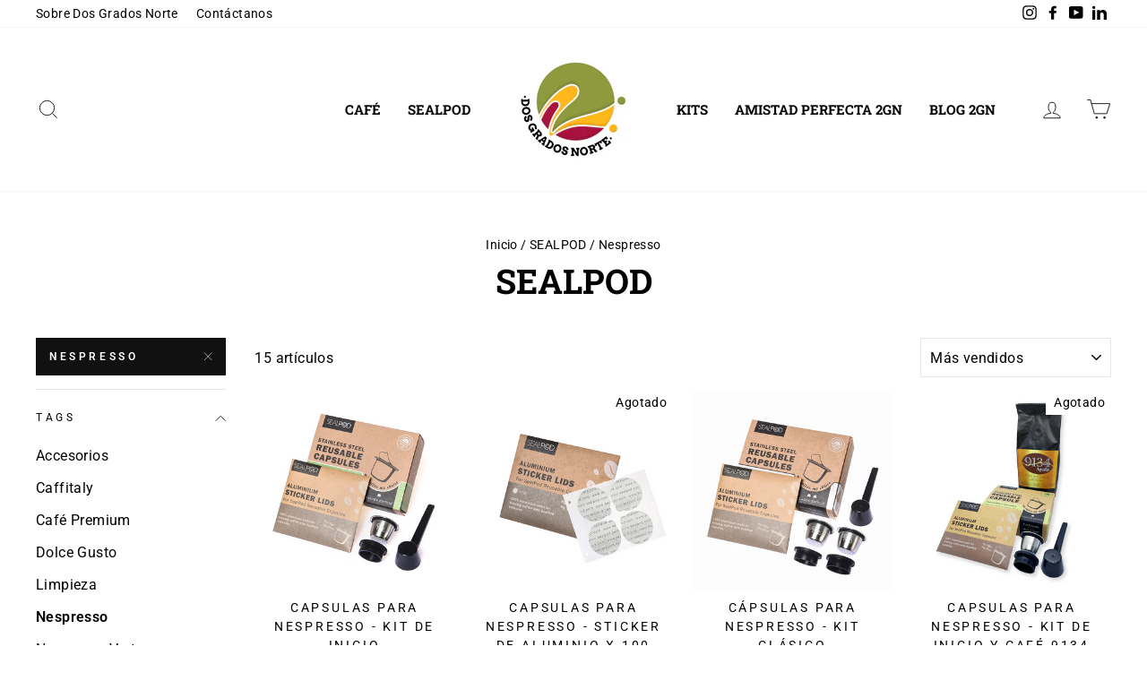

--- FILE ---
content_type: text/html; charset=utf-8
request_url: https://dosgradosnorte.co/collections/sealpod/nespresso
body_size: 20071
content:
<!doctype html>
<html class="no-js" lang="es" dir="ltr">
<head>
  <meta charset="utf-8">
  <meta http-equiv="X-UA-Compatible" content="IE=edge,chrome=1">
  <meta name="viewport" content="width=device-width,initial-scale=1">
  <meta name="theme-color" content="#111111">
  <link rel="canonical" href="https://dosgradosnorte.co/collections/sealpod/nespresso">
  <link rel="preconnect" href="https://cdn.shopify.com">
  <link rel="preconnect" href="https://fonts.shopifycdn.com">
  <link rel="dns-prefetch" href="https://productreviews.shopifycdn.com">
  <link rel="dns-prefetch" href="https://ajax.googleapis.com">
  <link rel="dns-prefetch" href="https://maps.googleapis.com">
  <link rel="dns-prefetch" href="https://maps.gstatic.com"><link rel="shortcut icon" href="//dosgradosnorte.co/cdn/shop/files/dos-grados-norte-logo_32x32.png?v=1625236385" type="image/png" /><title>SEALPOD
 &ndash; Etiquetado &quot;Nespresso&quot;&ndash; Dos Grados Norte
</title>
<meta property="og:site_name" content="Dos Grados Norte">
  <meta property="og:url" content="https://dosgradosnorte.co/collections/sealpod/nespresso">
  <meta property="og:title" content="SEALPOD">
  <meta property="og:type" content="website">
  <meta property="og:description" content="Dos Grados Norte"><meta name="twitter:site" content="@">
  <meta name="twitter:card" content="summary_large_image">
  <meta name="twitter:title" content="SEALPOD">
  <meta name="twitter:description" content="Dos Grados Norte">
<style data-shopify>@font-face {
  font-family: "Roboto Slab";
  font-weight: 700;
  font-style: normal;
  font-display: swap;
  src: url("//dosgradosnorte.co/cdn/fonts/roboto_slab/robotoslab_n7.5242eb50a2e2688ccb1b3a90257e09ca8f40a7fe.woff2") format("woff2"),
       url("//dosgradosnorte.co/cdn/fonts/roboto_slab/robotoslab_n7.6217d6e8cdce1468038779247b461b93d14a8e93.woff") format("woff");
}

  @font-face {
  font-family: Roboto;
  font-weight: 400;
  font-style: normal;
  font-display: swap;
  src: url("//dosgradosnorte.co/cdn/fonts/roboto/roboto_n4.2019d890f07b1852f56ce63ba45b2db45d852cba.woff2") format("woff2"),
       url("//dosgradosnorte.co/cdn/fonts/roboto/roboto_n4.238690e0007583582327135619c5f7971652fa9d.woff") format("woff");
}


  @font-face {
  font-family: Roboto;
  font-weight: 600;
  font-style: normal;
  font-display: swap;
  src: url("//dosgradosnorte.co/cdn/fonts/roboto/roboto_n6.3d305d5382545b48404c304160aadee38c90ef9d.woff2") format("woff2"),
       url("//dosgradosnorte.co/cdn/fonts/roboto/roboto_n6.bb37be020157f87e181e5489d5e9137ad60c47a2.woff") format("woff");
}

  @font-face {
  font-family: Roboto;
  font-weight: 400;
  font-style: italic;
  font-display: swap;
  src: url("//dosgradosnorte.co/cdn/fonts/roboto/roboto_i4.57ce898ccda22ee84f49e6b57ae302250655e2d4.woff2") format("woff2"),
       url("//dosgradosnorte.co/cdn/fonts/roboto/roboto_i4.b21f3bd061cbcb83b824ae8c7671a82587b264bf.woff") format("woff");
}

  @font-face {
  font-family: Roboto;
  font-weight: 600;
  font-style: italic;
  font-display: swap;
  src: url("//dosgradosnorte.co/cdn/fonts/roboto/roboto_i6.ebd6b6733fb2b030d60cbf61316511a7ffd82fb3.woff2") format("woff2"),
       url("//dosgradosnorte.co/cdn/fonts/roboto/roboto_i6.1363905a6d5249605bc5e0f859663ffe95ac3bed.woff") format("woff");
}

</style><link href="//dosgradosnorte.co/cdn/shop/t/2/assets/theme.css?v=157441840066393040091759331928" rel="stylesheet" type="text/css" media="all" />
<style data-shopify>:root {
    --typeHeaderPrimary: "Roboto Slab";
    --typeHeaderFallback: serif;
    --typeHeaderSize: 38px;
    --typeHeaderWeight: 700;
    --typeHeaderLineHeight: 1;
    --typeHeaderSpacing: 0.0em;

    --typeBasePrimary:Roboto;
    --typeBaseFallback:sans-serif;
    --typeBaseSize: 16px;
    --typeBaseWeight: 400;
    --typeBaseSpacing: 0.025em;
    --typeBaseLineHeight: 1.6;

    --typeCollectionTitle: 18px;

    --iconWeight: 2px;
    --iconLinecaps: miter;

    
      --buttonRadius: 0px;
    

    --colorGridOverlayOpacity: 0.1;
  }

  .placeholder-content {
    background-image: linear-gradient(100deg, #ffffff 40%, #f7f7f7 63%, #ffffff 79%);
  }</style><script>
    document.documentElement.className = document.documentElement.className.replace('no-js', 'js');

    window.theme = window.theme || {};
    theme.routes = {
      home: "/",
      cart: "/cart.js",
      cartPage: "/cart",
      cartAdd: "/cart/add.js",
      cartChange: "/cart/change.js"
    };
    theme.strings = {
      soldOut: "Agotado",
      unavailable: "No disponible",
      stockLabel: "[count] en stock",
      willNotShipUntil: "Será enviado después [date]",
      willBeInStockAfter: "Estará disponible después [date]",
      waitingForStock: "Inventario en el camino",
      savePrice: "Guardar [saved_amount]",
      cartEmpty: "Su carrito actualmente está vacío.",
      cartTermsConfirmation: "Debe aceptar los términos y condiciones de venta para pagar",
      searchCollections: "Colecciones:",
      searchPages: "Páginas:",
      searchArticles: "Artículos:"
    };
    theme.settings = {
      dynamicVariantsEnable: true,
      dynamicVariantType: "button",
      cartType: "page",
      isCustomerTemplate: false,
      moneyFormat: "${{amount_with_comma_separator}}",
      saveType: "dollar",
      recentlyViewedEnabled: false,
      productImageSize: "natural",
      productImageCover: false,
      predictiveSearch: true,
      predictiveSearchType: "product,article,page,collection",
      inventoryThreshold: 10,
      quickView: false,
      themeName: 'Impulse',
      themeVersion: "4.1.4"
    };
  </script>

  <script>window.performance && window.performance.mark && window.performance.mark('shopify.content_for_header.start');</script><meta name="facebook-domain-verification" content="zzj4cyoa94gbk5njvv7sp6xtive2uq">
<meta name="google-site-verification" content="s3iQGVC4GE7Ksv_iJAcGJfIkGFN870xTUC1qE9eWDGQ">
<meta id="shopify-digital-wallet" name="shopify-digital-wallet" content="/57111150797/digital_wallets/dialog">
<meta name="shopify-requires-components" content="true" product-ids="8993167999181">
<link rel="alternate" type="application/atom+xml" title="Feed" href="/collections/sealpod/nespresso.atom" />
<link rel="alternate" type="application/json+oembed" href="https://dosgradosnorte.co/collections/sealpod/nespresso.oembed">
<script async="async" src="/checkouts/internal/preloads.js?locale=es-CO"></script>
<script id="shopify-features" type="application/json">{"accessToken":"0aca96afdf90796c3cfe7564678a7887","betas":["rich-media-storefront-analytics"],"domain":"dosgradosnorte.co","predictiveSearch":true,"shopId":57111150797,"locale":"es"}</script>
<script>var Shopify = Shopify || {};
Shopify.shop = "dos-grados-norte-2.myshopify.com";
Shopify.locale = "es";
Shopify.currency = {"active":"COP","rate":"1.0"};
Shopify.country = "CO";
Shopify.theme = {"name":"Impulse","id":123665776845,"schema_name":"Impulse","schema_version":"4.1.4","theme_store_id":857,"role":"main"};
Shopify.theme.handle = "null";
Shopify.theme.style = {"id":null,"handle":null};
Shopify.cdnHost = "dosgradosnorte.co/cdn";
Shopify.routes = Shopify.routes || {};
Shopify.routes.root = "/";</script>
<script type="module">!function(o){(o.Shopify=o.Shopify||{}).modules=!0}(window);</script>
<script>!function(o){function n(){var o=[];function n(){o.push(Array.prototype.slice.apply(arguments))}return n.q=o,n}var t=o.Shopify=o.Shopify||{};t.loadFeatures=n(),t.autoloadFeatures=n()}(window);</script>
<script id="shop-js-analytics" type="application/json">{"pageType":"collection"}</script>
<script defer="defer" async type="module" src="//dosgradosnorte.co/cdn/shopifycloud/shop-js/modules/v2/client.init-shop-cart-sync_2Gr3Q33f.es.esm.js"></script>
<script defer="defer" async type="module" src="//dosgradosnorte.co/cdn/shopifycloud/shop-js/modules/v2/chunk.common_noJfOIa7.esm.js"></script>
<script defer="defer" async type="module" src="//dosgradosnorte.co/cdn/shopifycloud/shop-js/modules/v2/chunk.modal_Deo2FJQo.esm.js"></script>
<script type="module">
  await import("//dosgradosnorte.co/cdn/shopifycloud/shop-js/modules/v2/client.init-shop-cart-sync_2Gr3Q33f.es.esm.js");
await import("//dosgradosnorte.co/cdn/shopifycloud/shop-js/modules/v2/chunk.common_noJfOIa7.esm.js");
await import("//dosgradosnorte.co/cdn/shopifycloud/shop-js/modules/v2/chunk.modal_Deo2FJQo.esm.js");

  window.Shopify.SignInWithShop?.initShopCartSync?.({"fedCMEnabled":true,"windoidEnabled":true});

</script>
<script id="__st">var __st={"a":57111150797,"offset":-18000,"reqid":"8604efba-af21-4af1-a5c0-0e573013d9d3-1769276367","pageurl":"dosgradosnorte.co\/collections\/sealpod\/nespresso","u":"9b39478a6425","p":"collection","rtyp":"collection","rid":267642142925};</script>
<script>window.ShopifyPaypalV4VisibilityTracking = true;</script>
<script id="captcha-bootstrap">!function(){'use strict';const t='contact',e='account',n='new_comment',o=[[t,t],['blogs',n],['comments',n],[t,'customer']],c=[[e,'customer_login'],[e,'guest_login'],[e,'recover_customer_password'],[e,'create_customer']],r=t=>t.map((([t,e])=>`form[action*='/${t}']:not([data-nocaptcha='true']) input[name='form_type'][value='${e}']`)).join(','),a=t=>()=>t?[...document.querySelectorAll(t)].map((t=>t.form)):[];function s(){const t=[...o],e=r(t);return a(e)}const i='password',u='form_key',d=['recaptcha-v3-token','g-recaptcha-response','h-captcha-response',i],f=()=>{try{return window.sessionStorage}catch{return}},m='__shopify_v',_=t=>t.elements[u];function p(t,e,n=!1){try{const o=window.sessionStorage,c=JSON.parse(o.getItem(e)),{data:r}=function(t){const{data:e,action:n}=t;return t[m]||n?{data:e,action:n}:{data:t,action:n}}(c);for(const[e,n]of Object.entries(r))t.elements[e]&&(t.elements[e].value=n);n&&o.removeItem(e)}catch(o){console.error('form repopulation failed',{error:o})}}const l='form_type',E='cptcha';function T(t){t.dataset[E]=!0}const w=window,h=w.document,L='Shopify',v='ce_forms',y='captcha';let A=!1;((t,e)=>{const n=(g='f06e6c50-85a8-45c8-87d0-21a2b65856fe',I='https://cdn.shopify.com/shopifycloud/storefront-forms-hcaptcha/ce_storefront_forms_captcha_hcaptcha.v1.5.2.iife.js',D={infoText:'Protegido por hCaptcha',privacyText:'Privacidad',termsText:'Términos'},(t,e,n)=>{const o=w[L][v],c=o.bindForm;if(c)return c(t,g,e,D).then(n);var r;o.q.push([[t,g,e,D],n]),r=I,A||(h.body.append(Object.assign(h.createElement('script'),{id:'captcha-provider',async:!0,src:r})),A=!0)});var g,I,D;w[L]=w[L]||{},w[L][v]=w[L][v]||{},w[L][v].q=[],w[L][y]=w[L][y]||{},w[L][y].protect=function(t,e){n(t,void 0,e),T(t)},Object.freeze(w[L][y]),function(t,e,n,w,h,L){const[v,y,A,g]=function(t,e,n){const i=e?o:[],u=t?c:[],d=[...i,...u],f=r(d),m=r(i),_=r(d.filter((([t,e])=>n.includes(e))));return[a(f),a(m),a(_),s()]}(w,h,L),I=t=>{const e=t.target;return e instanceof HTMLFormElement?e:e&&e.form},D=t=>v().includes(t);t.addEventListener('submit',(t=>{const e=I(t);if(!e)return;const n=D(e)&&!e.dataset.hcaptchaBound&&!e.dataset.recaptchaBound,o=_(e),c=g().includes(e)&&(!o||!o.value);(n||c)&&t.preventDefault(),c&&!n&&(function(t){try{if(!f())return;!function(t){const e=f();if(!e)return;const n=_(t);if(!n)return;const o=n.value;o&&e.removeItem(o)}(t);const e=Array.from(Array(32),(()=>Math.random().toString(36)[2])).join('');!function(t,e){_(t)||t.append(Object.assign(document.createElement('input'),{type:'hidden',name:u})),t.elements[u].value=e}(t,e),function(t,e){const n=f();if(!n)return;const o=[...t.querySelectorAll(`input[type='${i}']`)].map((({name:t})=>t)),c=[...d,...o],r={};for(const[a,s]of new FormData(t).entries())c.includes(a)||(r[a]=s);n.setItem(e,JSON.stringify({[m]:1,action:t.action,data:r}))}(t,e)}catch(e){console.error('failed to persist form',e)}}(e),e.submit())}));const S=(t,e)=>{t&&!t.dataset[E]&&(n(t,e.some((e=>e===t))),T(t))};for(const o of['focusin','change'])t.addEventListener(o,(t=>{const e=I(t);D(e)&&S(e,y())}));const B=e.get('form_key'),M=e.get(l),P=B&&M;t.addEventListener('DOMContentLoaded',(()=>{const t=y();if(P)for(const e of t)e.elements[l].value===M&&p(e,B);[...new Set([...A(),...v().filter((t=>'true'===t.dataset.shopifyCaptcha))])].forEach((e=>S(e,t)))}))}(h,new URLSearchParams(w.location.search),n,t,e,['guest_login'])})(!0,!0)}();</script>
<script integrity="sha256-4kQ18oKyAcykRKYeNunJcIwy7WH5gtpwJnB7kiuLZ1E=" data-source-attribution="shopify.loadfeatures" defer="defer" src="//dosgradosnorte.co/cdn/shopifycloud/storefront/assets/storefront/load_feature-a0a9edcb.js" crossorigin="anonymous"></script>
<script data-source-attribution="shopify.dynamic_checkout.dynamic.init">var Shopify=Shopify||{};Shopify.PaymentButton=Shopify.PaymentButton||{isStorefrontPortableWallets:!0,init:function(){window.Shopify.PaymentButton.init=function(){};var t=document.createElement("script");t.src="https://dosgradosnorte.co/cdn/shopifycloud/portable-wallets/latest/portable-wallets.es.js",t.type="module",document.head.appendChild(t)}};
</script>
<script data-source-attribution="shopify.dynamic_checkout.buyer_consent">
  function portableWalletsHideBuyerConsent(e){var t=document.getElementById("shopify-buyer-consent"),n=document.getElementById("shopify-subscription-policy-button");t&&n&&(t.classList.add("hidden"),t.setAttribute("aria-hidden","true"),n.removeEventListener("click",e))}function portableWalletsShowBuyerConsent(e){var t=document.getElementById("shopify-buyer-consent"),n=document.getElementById("shopify-subscription-policy-button");t&&n&&(t.classList.remove("hidden"),t.removeAttribute("aria-hidden"),n.addEventListener("click",e))}window.Shopify?.PaymentButton&&(window.Shopify.PaymentButton.hideBuyerConsent=portableWalletsHideBuyerConsent,window.Shopify.PaymentButton.showBuyerConsent=portableWalletsShowBuyerConsent);
</script>
<script data-source-attribution="shopify.dynamic_checkout.cart.bootstrap">document.addEventListener("DOMContentLoaded",(function(){function t(){return document.querySelector("shopify-accelerated-checkout-cart, shopify-accelerated-checkout")}if(t())Shopify.PaymentButton.init();else{new MutationObserver((function(e,n){t()&&(Shopify.PaymentButton.init(),n.disconnect())})).observe(document.body,{childList:!0,subtree:!0})}}));
</script>

<script>window.performance && window.performance.mark && window.performance.mark('shopify.content_for_header.end');</script>

  <script src="//dosgradosnorte.co/cdn/shop/t/2/assets/vendor-scripts-v9.js" defer="defer"></script><script src="//dosgradosnorte.co/cdn/shop/t/2/assets/theme.min.js?v=60451137851990189171624024502" defer="defer"></script><link href="https://monorail-edge.shopifysvc.com" rel="dns-prefetch">
<script>(function(){if ("sendBeacon" in navigator && "performance" in window) {try {var session_token_from_headers = performance.getEntriesByType('navigation')[0].serverTiming.find(x => x.name == '_s').description;} catch {var session_token_from_headers = undefined;}var session_cookie_matches = document.cookie.match(/_shopify_s=([^;]*)/);var session_token_from_cookie = session_cookie_matches && session_cookie_matches.length === 2 ? session_cookie_matches[1] : "";var session_token = session_token_from_headers || session_token_from_cookie || "";function handle_abandonment_event(e) {var entries = performance.getEntries().filter(function(entry) {return /monorail-edge.shopifysvc.com/.test(entry.name);});if (!window.abandonment_tracked && entries.length === 0) {window.abandonment_tracked = true;var currentMs = Date.now();var navigation_start = performance.timing.navigationStart;var payload = {shop_id: 57111150797,url: window.location.href,navigation_start,duration: currentMs - navigation_start,session_token,page_type: "collection"};window.navigator.sendBeacon("https://monorail-edge.shopifysvc.com/v1/produce", JSON.stringify({schema_id: "online_store_buyer_site_abandonment/1.1",payload: payload,metadata: {event_created_at_ms: currentMs,event_sent_at_ms: currentMs}}));}}window.addEventListener('pagehide', handle_abandonment_event);}}());</script>
<script id="web-pixels-manager-setup">(function e(e,d,r,n,o){if(void 0===o&&(o={}),!Boolean(null===(a=null===(i=window.Shopify)||void 0===i?void 0:i.analytics)||void 0===a?void 0:a.replayQueue)){var i,a;window.Shopify=window.Shopify||{};var t=window.Shopify;t.analytics=t.analytics||{};var s=t.analytics;s.replayQueue=[],s.publish=function(e,d,r){return s.replayQueue.push([e,d,r]),!0};try{self.performance.mark("wpm:start")}catch(e){}var l=function(){var e={modern:/Edge?\/(1{2}[4-9]|1[2-9]\d|[2-9]\d{2}|\d{4,})\.\d+(\.\d+|)|Firefox\/(1{2}[4-9]|1[2-9]\d|[2-9]\d{2}|\d{4,})\.\d+(\.\d+|)|Chrom(ium|e)\/(9{2}|\d{3,})\.\d+(\.\d+|)|(Maci|X1{2}).+ Version\/(15\.\d+|(1[6-9]|[2-9]\d|\d{3,})\.\d+)([,.]\d+|)( \(\w+\)|)( Mobile\/\w+|) Safari\/|Chrome.+OPR\/(9{2}|\d{3,})\.\d+\.\d+|(CPU[ +]OS|iPhone[ +]OS|CPU[ +]iPhone|CPU IPhone OS|CPU iPad OS)[ +]+(15[._]\d+|(1[6-9]|[2-9]\d|\d{3,})[._]\d+)([._]\d+|)|Android:?[ /-](13[3-9]|1[4-9]\d|[2-9]\d{2}|\d{4,})(\.\d+|)(\.\d+|)|Android.+Firefox\/(13[5-9]|1[4-9]\d|[2-9]\d{2}|\d{4,})\.\d+(\.\d+|)|Android.+Chrom(ium|e)\/(13[3-9]|1[4-9]\d|[2-9]\d{2}|\d{4,})\.\d+(\.\d+|)|SamsungBrowser\/([2-9]\d|\d{3,})\.\d+/,legacy:/Edge?\/(1[6-9]|[2-9]\d|\d{3,})\.\d+(\.\d+|)|Firefox\/(5[4-9]|[6-9]\d|\d{3,})\.\d+(\.\d+|)|Chrom(ium|e)\/(5[1-9]|[6-9]\d|\d{3,})\.\d+(\.\d+|)([\d.]+$|.*Safari\/(?![\d.]+ Edge\/[\d.]+$))|(Maci|X1{2}).+ Version\/(10\.\d+|(1[1-9]|[2-9]\d|\d{3,})\.\d+)([,.]\d+|)( \(\w+\)|)( Mobile\/\w+|) Safari\/|Chrome.+OPR\/(3[89]|[4-9]\d|\d{3,})\.\d+\.\d+|(CPU[ +]OS|iPhone[ +]OS|CPU[ +]iPhone|CPU IPhone OS|CPU iPad OS)[ +]+(10[._]\d+|(1[1-9]|[2-9]\d|\d{3,})[._]\d+)([._]\d+|)|Android:?[ /-](13[3-9]|1[4-9]\d|[2-9]\d{2}|\d{4,})(\.\d+|)(\.\d+|)|Mobile Safari.+OPR\/([89]\d|\d{3,})\.\d+\.\d+|Android.+Firefox\/(13[5-9]|1[4-9]\d|[2-9]\d{2}|\d{4,})\.\d+(\.\d+|)|Android.+Chrom(ium|e)\/(13[3-9]|1[4-9]\d|[2-9]\d{2}|\d{4,})\.\d+(\.\d+|)|Android.+(UC? ?Browser|UCWEB|U3)[ /]?(15\.([5-9]|\d{2,})|(1[6-9]|[2-9]\d|\d{3,})\.\d+)\.\d+|SamsungBrowser\/(5\.\d+|([6-9]|\d{2,})\.\d+)|Android.+MQ{2}Browser\/(14(\.(9|\d{2,})|)|(1[5-9]|[2-9]\d|\d{3,})(\.\d+|))(\.\d+|)|K[Aa][Ii]OS\/(3\.\d+|([4-9]|\d{2,})\.\d+)(\.\d+|)/},d=e.modern,r=e.legacy,n=navigator.userAgent;return n.match(d)?"modern":n.match(r)?"legacy":"unknown"}(),u="modern"===l?"modern":"legacy",c=(null!=n?n:{modern:"",legacy:""})[u],f=function(e){return[e.baseUrl,"/wpm","/b",e.hashVersion,"modern"===e.buildTarget?"m":"l",".js"].join("")}({baseUrl:d,hashVersion:r,buildTarget:u}),m=function(e){var d=e.version,r=e.bundleTarget,n=e.surface,o=e.pageUrl,i=e.monorailEndpoint;return{emit:function(e){var a=e.status,t=e.errorMsg,s=(new Date).getTime(),l=JSON.stringify({metadata:{event_sent_at_ms:s},events:[{schema_id:"web_pixels_manager_load/3.1",payload:{version:d,bundle_target:r,page_url:o,status:a,surface:n,error_msg:t},metadata:{event_created_at_ms:s}}]});if(!i)return console&&console.warn&&console.warn("[Web Pixels Manager] No Monorail endpoint provided, skipping logging."),!1;try{return self.navigator.sendBeacon.bind(self.navigator)(i,l)}catch(e){}var u=new XMLHttpRequest;try{return u.open("POST",i,!0),u.setRequestHeader("Content-Type","text/plain"),u.send(l),!0}catch(e){return console&&console.warn&&console.warn("[Web Pixels Manager] Got an unhandled error while logging to Monorail."),!1}}}}({version:r,bundleTarget:l,surface:e.surface,pageUrl:self.location.href,monorailEndpoint:e.monorailEndpoint});try{o.browserTarget=l,function(e){var d=e.src,r=e.async,n=void 0===r||r,o=e.onload,i=e.onerror,a=e.sri,t=e.scriptDataAttributes,s=void 0===t?{}:t,l=document.createElement("script"),u=document.querySelector("head"),c=document.querySelector("body");if(l.async=n,l.src=d,a&&(l.integrity=a,l.crossOrigin="anonymous"),s)for(var f in s)if(Object.prototype.hasOwnProperty.call(s,f))try{l.dataset[f]=s[f]}catch(e){}if(o&&l.addEventListener("load",o),i&&l.addEventListener("error",i),u)u.appendChild(l);else{if(!c)throw new Error("Did not find a head or body element to append the script");c.appendChild(l)}}({src:f,async:!0,onload:function(){if(!function(){var e,d;return Boolean(null===(d=null===(e=window.Shopify)||void 0===e?void 0:e.analytics)||void 0===d?void 0:d.initialized)}()){var d=window.webPixelsManager.init(e)||void 0;if(d){var r=window.Shopify.analytics;r.replayQueue.forEach((function(e){var r=e[0],n=e[1],o=e[2];d.publishCustomEvent(r,n,o)})),r.replayQueue=[],r.publish=d.publishCustomEvent,r.visitor=d.visitor,r.initialized=!0}}},onerror:function(){return m.emit({status:"failed",errorMsg:"".concat(f," has failed to load")})},sri:function(e){var d=/^sha384-[A-Za-z0-9+/=]+$/;return"string"==typeof e&&d.test(e)}(c)?c:"",scriptDataAttributes:o}),m.emit({status:"loading"})}catch(e){m.emit({status:"failed",errorMsg:(null==e?void 0:e.message)||"Unknown error"})}}})({shopId: 57111150797,storefrontBaseUrl: "https://dosgradosnorte.co",extensionsBaseUrl: "https://extensions.shopifycdn.com/cdn/shopifycloud/web-pixels-manager",monorailEndpoint: "https://monorail-edge.shopifysvc.com/unstable/produce_batch",surface: "storefront-renderer",enabledBetaFlags: ["2dca8a86"],webPixelsConfigList: [{"id":"260112589","configuration":"{\"config\":\"{\\\"pixel_id\\\":\\\"AW-342982219\\\",\\\"target_country\\\":\\\"CO\\\",\\\"gtag_events\\\":[{\\\"type\\\":\\\"search\\\",\\\"action_label\\\":\\\"AW-342982219\\\/4XuTCIjlpbsDEMv8xaMB\\\"},{\\\"type\\\":\\\"begin_checkout\\\",\\\"action_label\\\":\\\"AW-342982219\\\/WCKLCIXlpbsDEMv8xaMB\\\"},{\\\"type\\\":\\\"view_item\\\",\\\"action_label\\\":[\\\"AW-342982219\\\/uhleCP_kpbsDEMv8xaMB\\\",\\\"MC-H8Z9V82DY8\\\"]},{\\\"type\\\":\\\"purchase\\\",\\\"action_label\\\":[\\\"AW-342982219\\\/leEZCPzkpbsDEMv8xaMB\\\",\\\"MC-H8Z9V82DY8\\\"]},{\\\"type\\\":\\\"page_view\\\",\\\"action_label\\\":[\\\"AW-342982219\\\/Rz0XCPnkpbsDEMv8xaMB\\\",\\\"MC-H8Z9V82DY8\\\"]},{\\\"type\\\":\\\"add_payment_info\\\",\\\"action_label\\\":\\\"AW-342982219\\\/DD4TCIvlpbsDEMv8xaMB\\\"},{\\\"type\\\":\\\"add_to_cart\\\",\\\"action_label\\\":\\\"AW-342982219\\\/AEtMCILlpbsDEMv8xaMB\\\"}],\\\"enable_monitoring_mode\\\":false}\"}","eventPayloadVersion":"v1","runtimeContext":"OPEN","scriptVersion":"b2a88bafab3e21179ed38636efcd8a93","type":"APP","apiClientId":1780363,"privacyPurposes":[],"dataSharingAdjustments":{"protectedCustomerApprovalScopes":["read_customer_address","read_customer_email","read_customer_name","read_customer_personal_data","read_customer_phone"]}},{"id":"106823885","configuration":"{\"pixel_id\":\"2348380675297874\",\"pixel_type\":\"facebook_pixel\",\"metaapp_system_user_token\":\"-\"}","eventPayloadVersion":"v1","runtimeContext":"OPEN","scriptVersion":"ca16bc87fe92b6042fbaa3acc2fbdaa6","type":"APP","apiClientId":2329312,"privacyPurposes":["ANALYTICS","MARKETING","SALE_OF_DATA"],"dataSharingAdjustments":{"protectedCustomerApprovalScopes":["read_customer_address","read_customer_email","read_customer_name","read_customer_personal_data","read_customer_phone"]}},{"id":"shopify-app-pixel","configuration":"{}","eventPayloadVersion":"v1","runtimeContext":"STRICT","scriptVersion":"0450","apiClientId":"shopify-pixel","type":"APP","privacyPurposes":["ANALYTICS","MARKETING"]},{"id":"shopify-custom-pixel","eventPayloadVersion":"v1","runtimeContext":"LAX","scriptVersion":"0450","apiClientId":"shopify-pixel","type":"CUSTOM","privacyPurposes":["ANALYTICS","MARKETING"]}],isMerchantRequest: false,initData: {"shop":{"name":"Dos Grados Norte","paymentSettings":{"currencyCode":"COP"},"myshopifyDomain":"dos-grados-norte-2.myshopify.com","countryCode":"CO","storefrontUrl":"https:\/\/dosgradosnorte.co"},"customer":null,"cart":null,"checkout":null,"productVariants":[],"purchasingCompany":null},},"https://dosgradosnorte.co/cdn","fcfee988w5aeb613cpc8e4bc33m6693e112",{"modern":"","legacy":""},{"shopId":"57111150797","storefrontBaseUrl":"https:\/\/dosgradosnorte.co","extensionBaseUrl":"https:\/\/extensions.shopifycdn.com\/cdn\/shopifycloud\/web-pixels-manager","surface":"storefront-renderer","enabledBetaFlags":"[\"2dca8a86\"]","isMerchantRequest":"false","hashVersion":"fcfee988w5aeb613cpc8e4bc33m6693e112","publish":"custom","events":"[[\"page_viewed\",{}],[\"collection_viewed\",{\"collection\":{\"id\":\"267642142925\",\"title\":\"SEALPOD\",\"productVariants\":[{\"price\":{\"amount\":105900.0,\"currencyCode\":\"COP\"},\"product\":{\"title\":\"Capsulas para Nespresso - Kit de inicio\",\"vendor\":\"Dos Grados Norte\",\"id\":\"6648115560653\",\"untranslatedTitle\":\"Capsulas para Nespresso - Kit de inicio\",\"url\":\"\/products\/capsulas-para-nespresso-kit-de-inicio\",\"type\":\"\"},\"id\":\"39732026441933\",\"image\":{\"src\":\"\/\/dosgradosnorte.co\/cdn\/shop\/products\/CapsulasparaNespresso-Kitdeinicio..png?v=1625245732\"},\"sku\":\"NESPRESSO-KI-1\",\"title\":\"Default Title\",\"untranslatedTitle\":\"Default Title\"},{\"price\":{\"amount\":47900.0,\"currencyCode\":\"COP\"},\"product\":{\"title\":\"Capsulas para Nespresso - Sticker de Aluminio x 100 unidades\",\"vendor\":\"Dos Grados Norte\",\"id\":\"6648117264589\",\"untranslatedTitle\":\"Capsulas para Nespresso - Sticker de Aluminio x 100 unidades\",\"url\":\"\/products\/capsulas-para-nespresso-sticker-de-aluminio-x-100-unidades\",\"type\":\"\"},\"id\":\"39732035879117\",\"image\":{\"src\":\"\/\/dosgradosnorte.co\/cdn\/shop\/products\/CapsulasparaNespresso-StickerdeAluminiox100unidades.png?v=1625245756\"},\"sku\":\"NESPRESSO-RTO-1\",\"title\":\"Default Title\",\"untranslatedTitle\":\"Default Title\"},{\"price\":{\"amount\":184900.0,\"currencyCode\":\"COP\"},\"product\":{\"title\":\"Cápsulas para Nespresso - Kit Clásico\",\"vendor\":\"Dos Grados Norte\",\"id\":\"6648128536781\",\"untranslatedTitle\":\"Cápsulas para Nespresso - Kit Clásico\",\"url\":\"\/products\/capsulas-para-nespresso-kit-clasico\",\"type\":\"\"},\"id\":\"39732160987341\",\"image\":{\"src\":\"\/\/dosgradosnorte.co\/cdn\/shop\/products\/CapsulasparaNespresso-KitClasico.jpg?v=1625245695\"},\"sku\":\"NESPRESSO-KIC-2\",\"title\":\"Default Title\",\"untranslatedTitle\":\"Default Title\"},{\"price\":{\"amount\":125500.0,\"currencyCode\":\"COP\"},\"product\":{\"title\":\"Capsulas para Nespresso - Kit de inicio y Café 9134 Ayala 250gr\",\"vendor\":\"Dos Grados Norte\",\"id\":\"6648124408013\",\"untranslatedTitle\":\"Capsulas para Nespresso - Kit de inicio y Café 9134 Ayala 250gr\",\"url\":\"\/products\/combo-capsulas-para-nespresso-kit-de-inicio-y-cafe-9134-ayala-250gr\",\"type\":\"\"},\"id\":\"39732125106381\",\"image\":{\"src\":\"\/\/dosgradosnorte.co\/cdn\/shop\/products\/ComboCapsulasparaNespresso-KitdeinicioyCafe9134Ayala250gr1.png?v=1626410908\"},\"sku\":\"NESPRESSO-KIA-1\",\"title\":\"Default Title\",\"untranslatedTitle\":\"Default Title\"},{\"price\":{\"amount\":217900.0,\"currencyCode\":\"COP\"},\"product\":{\"title\":\"Cápsulas para Nespresso - Kit Clásico y Café 9134 Ayala 450gr\",\"vendor\":\"Dos Grados Norte\",\"id\":\"6648124932301\",\"untranslatedTitle\":\"Cápsulas para Nespresso - Kit Clásico y Café 9134 Ayala 450gr\",\"url\":\"\/products\/capsulas-para-nespresso-kit-clasico-y-cafe-9134-ayala-500gr\",\"type\":\"\"},\"id\":\"39732127367373\",\"image\":{\"src\":\"\/\/dosgradosnorte.co\/cdn\/shop\/products\/CapsulasparaNespresso-KitClasicoyCafe9134Ayala500gr.png?v=1626410869\"},\"sku\":\"NESPRESSO-KIA-2\",\"title\":\"Default Title\",\"untranslatedTitle\":\"Default Title\"},{\"price\":{\"amount\":168900.0,\"currencyCode\":\"COP\"},\"product\":{\"title\":\"Capsulas para Nespresso - Sticker de Aluminio x 400 unidades\",\"vendor\":\"Dos Grados Norte\",\"id\":\"6857295134925\",\"untranslatedTitle\":\"Capsulas para Nespresso - Sticker de Aluminio x 400 unidades\",\"url\":\"\/products\/capsulas-para-nespresso-sticker-de-aluminio-x-400-unidades\",\"type\":\"\"},\"id\":\"40487551140045\",\"image\":{\"src\":\"\/\/dosgradosnorte.co\/cdn\/shop\/products\/81hMnLgObKL._AC_SL1500.jpg?v=1639195726\"},\"sku\":\"NESPRESSO-RTO-3\",\"title\":\"Default Title\",\"untranslatedTitle\":\"Default Title\"},{\"price\":{\"amount\":47500.0,\"currencyCode\":\"COP\"},\"product\":{\"title\":\"Capsulas para Nespresso - Kit de Limpieza\",\"vendor\":\"Dos Grados Norte\",\"id\":\"6941037854925\",\"untranslatedTitle\":\"Capsulas para Nespresso - Kit de Limpieza\",\"url\":\"\/products\/capsulas-para-nespresso-kit-de-limpieza\",\"type\":\"\"},\"id\":\"40746314039501\",\"image\":{\"src\":\"\/\/dosgradosnorte.co\/cdn\/shop\/products\/CapsulasparaNespresso-KitdeLimpieza.webp?v=1647921219\"},\"sku\":\"Caps-SN-Cleaning-Kit\",\"title\":\"Default Title\",\"untranslatedTitle\":\"Default Title\"},{\"price\":{\"amount\":68500.0,\"currencyCode\":\"COP\"},\"product\":{\"title\":\"Capsulas para Nespresso - Cápsula Individual\",\"vendor\":\"Dos Grados Norte\",\"id\":\"6857297232077\",\"untranslatedTitle\":\"Capsulas para Nespresso - Cápsula Individual\",\"url\":\"\/products\/capsulas-para-nespresso-capsula-individual\",\"type\":\"\"},\"id\":\"40487564935373\",\"image\":{\"src\":\"\/\/dosgradosnorte.co\/cdn\/shop\/products\/unnamed.png?v=1639196725\"},\"sku\":\"NESPRESSO-RTO-4\",\"title\":\"Default Title\",\"untranslatedTitle\":\"Default Title\"},{\"price\":{\"amount\":53500.0,\"currencyCode\":\"COP\"},\"product\":{\"title\":\"Capsulas para Nespresso - Sticker de Papel x 100 unidades\",\"vendor\":\"Dos Grados Norte\",\"id\":\"6648117690573\",\"untranslatedTitle\":\"Capsulas para Nespresso - Sticker de Papel x 100 unidades\",\"url\":\"\/products\/capsulas-para-nespresso-sticker-de-papel-x-100-unidades\",\"type\":\"\"},\"id\":\"39732040925389\",\"image\":{\"src\":\"\/\/dosgradosnorte.co\/cdn\/shop\/products\/CapsulasparaNespresso-StickerdePapelx100unidades.png?v=1625245774\"},\"sku\":\"NESPRESSO-RTO-2\",\"title\":\"Default Title\",\"untranslatedTitle\":\"Default Title\"},{\"price\":{\"amount\":45900.0,\"currencyCode\":\"COP\"},\"product\":{\"title\":\"Taza de vidrio de doble pared de 200ml para espresso\",\"vendor\":\"Dos Grados Norte\",\"id\":\"6857299787981\",\"untranslatedTitle\":\"Taza de vidrio de doble pared de 200ml para espresso\",\"url\":\"\/products\/taza-de-vidrio-de-doble-pared-de-200ml-para-espresso\",\"type\":\"\"},\"id\":\"40487579779277\",\"image\":{\"src\":\"\/\/dosgradosnorte.co\/cdn\/shop\/products\/8ced2bcfe53aa19ba2498f60eebb76b0_720x_3bdb6792-87e4-40f8-bf82-4a0882aa2978.jpg?v=1639198455\"},\"sku\":\"MUG-DP-200ml\",\"title\":\"Default Title\",\"untranslatedTitle\":\"Default Title\"},{\"price\":{\"amount\":740900.0,\"currencyCode\":\"COP\"},\"product\":{\"title\":\"Cápsulas para Nespresso - Kit Familiar\",\"vendor\":\"Dos Grados Norte\",\"id\":\"6857286451405\",\"untranslatedTitle\":\"Cápsulas para Nespresso - Kit Familiar\",\"url\":\"\/products\/nespresso-kit-familiar\",\"type\":\"\"},\"id\":\"40487507558605\",\"image\":{\"src\":\"\/\/dosgradosnorte.co\/cdn\/shop\/products\/nespresso-reusable-capsules-family-pack-10-pods.jpg?v=1639191864\"},\"sku\":\"P00822922\",\"title\":\"Default Title\",\"untranslatedTitle\":\"Default Title\"},{\"price\":{\"amount\":317500.0,\"currencyCode\":\"COP\"},\"product\":{\"title\":\"Cápsulas para Nespresso - Kit Barista\",\"vendor\":\"Dos Grados Norte\",\"id\":\"7082491347149\",\"untranslatedTitle\":\"Cápsulas para Nespresso - Kit Barista\",\"url\":\"\/products\/copia-de-capsulas-para-nespresso-kit-barista\",\"type\":\"\"},\"id\":\"41191990952141\",\"image\":{\"src\":\"\/\/dosgradosnorte.co\/cdn\/shop\/products\/SP-pdt-barista.jpg?v=1663902915\"},\"sku\":\"NESPRESSO-KIB-3\",\"title\":\"Default Title\",\"untranslatedTitle\":\"Default Title\"},{\"price\":{\"amount\":68500.0,\"currencyCode\":\"COP\"},\"product\":{\"title\":\"Capsulas para Nespresso - Cápsulas de Limpieza\",\"vendor\":\"Dos Grados Norte\",\"id\":\"6941038182605\",\"untranslatedTitle\":\"Capsulas para Nespresso - Cápsulas de Limpieza\",\"url\":\"\/products\/capsulas-para-nespresso-capsulas-de-limpieza\",\"type\":\"\"},\"id\":\"40746316366029\",\"image\":{\"src\":\"\/\/dosgradosnorte.co\/cdn\/shop\/products\/CapsulasparaNespresso-CapsulasdeLimpieza.webp?v=1647921665\"},\"sku\":\"Caps-SN-Cleaning-CAP\",\"title\":\"Default Title\",\"untranslatedTitle\":\"Default Title\"},{\"price\":{\"amount\":47900.0,\"currencyCode\":\"COP\"},\"product\":{\"title\":\"Polvo Descalcificante - Limpieza\",\"vendor\":\"Dos Grados Norte\",\"id\":\"7228562112717\",\"untranslatedTitle\":\"Polvo Descalcificante - Limpieza\",\"url\":\"\/products\/polvo-descalcificante-limpieza\",\"type\":\"\"},\"id\":\"41643270144205\",\"image\":{\"src\":\"\/\/dosgradosnorte.co\/cdn\/shop\/files\/descaler-1-390303_1296x.jpgcopia.jpg?v=1685753639\"},\"sku\":\"Caps-SN-Cleaning-DPOW\",\"title\":\"Default Title\",\"untranslatedTitle\":\"Default Title\"},{\"price\":{\"amount\":217900.0,\"currencyCode\":\"COP\"},\"product\":{\"title\":\"Cápsulas para Nespresso - Kit Clásico y Café 9134 Ayala\",\"vendor\":\"Dos Grados Norte\",\"id\":\"8993167999181\",\"untranslatedTitle\":\"Cápsulas para Nespresso - Kit Clásico y Café 9134 Ayala\",\"url\":\"\/products\/capsulas-para-nespresso-kit-de-inicio-y-cafe-9134-ayala-1\",\"type\":\"Café de Especialidad\"},\"id\":\"48121601654989\",\"image\":{\"src\":\"\/\/dosgradosnorte.co\/cdn\/shop\/products\/CapsulasparaNespresso-KitClasicoyCafe9134Ayala500gr.png?v=1626410869\"},\"sku\":null,\"title\":\"Grano \/ 450gr\",\"untranslatedTitle\":\"Grano \/ 450gr\"}]}}]]"});</script><script>
  window.ShopifyAnalytics = window.ShopifyAnalytics || {};
  window.ShopifyAnalytics.meta = window.ShopifyAnalytics.meta || {};
  window.ShopifyAnalytics.meta.currency = 'COP';
  var meta = {"products":[{"id":6648115560653,"gid":"gid:\/\/shopify\/Product\/6648115560653","vendor":"Dos Grados Norte","type":"","handle":"capsulas-para-nespresso-kit-de-inicio","variants":[{"id":39732026441933,"price":10590000,"name":"Capsulas para Nespresso - Kit de inicio","public_title":null,"sku":"NESPRESSO-KI-1"}],"remote":false},{"id":6648117264589,"gid":"gid:\/\/shopify\/Product\/6648117264589","vendor":"Dos Grados Norte","type":"","handle":"capsulas-para-nespresso-sticker-de-aluminio-x-100-unidades","variants":[{"id":39732035879117,"price":4790000,"name":"Capsulas para Nespresso - Sticker de Aluminio x 100 unidades","public_title":null,"sku":"NESPRESSO-RTO-1"}],"remote":false},{"id":6648128536781,"gid":"gid:\/\/shopify\/Product\/6648128536781","vendor":"Dos Grados Norte","type":"","handle":"capsulas-para-nespresso-kit-clasico","variants":[{"id":39732160987341,"price":18490000,"name":"Cápsulas para Nespresso - Kit Clásico","public_title":null,"sku":"NESPRESSO-KIC-2"}],"remote":false},{"id":6648124408013,"gid":"gid:\/\/shopify\/Product\/6648124408013","vendor":"Dos Grados Norte","type":"","handle":"combo-capsulas-para-nespresso-kit-de-inicio-y-cafe-9134-ayala-250gr","variants":[{"id":39732125106381,"price":12550000,"name":"Capsulas para Nespresso - Kit de inicio y Café 9134 Ayala 250gr","public_title":null,"sku":"NESPRESSO-KIA-1"}],"remote":false},{"id":6648124932301,"gid":"gid:\/\/shopify\/Product\/6648124932301","vendor":"Dos Grados Norte","type":"","handle":"capsulas-para-nespresso-kit-clasico-y-cafe-9134-ayala-500gr","variants":[{"id":39732127367373,"price":21790000,"name":"Cápsulas para Nespresso - Kit Clásico y Café 9134 Ayala 450gr","public_title":null,"sku":"NESPRESSO-KIA-2"}],"remote":false},{"id":6857295134925,"gid":"gid:\/\/shopify\/Product\/6857295134925","vendor":"Dos Grados Norte","type":"","handle":"capsulas-para-nespresso-sticker-de-aluminio-x-400-unidades","variants":[{"id":40487551140045,"price":16890000,"name":"Capsulas para Nespresso - Sticker de Aluminio x 400 unidades","public_title":null,"sku":"NESPRESSO-RTO-3"}],"remote":false},{"id":6941037854925,"gid":"gid:\/\/shopify\/Product\/6941037854925","vendor":"Dos Grados Norte","type":"","handle":"capsulas-para-nespresso-kit-de-limpieza","variants":[{"id":40746314039501,"price":4750000,"name":"Capsulas para Nespresso - Kit de Limpieza","public_title":null,"sku":"Caps-SN-Cleaning-Kit"}],"remote":false},{"id":6857297232077,"gid":"gid:\/\/shopify\/Product\/6857297232077","vendor":"Dos Grados Norte","type":"","handle":"capsulas-para-nespresso-capsula-individual","variants":[{"id":40487564935373,"price":6850000,"name":"Capsulas para Nespresso - Cápsula Individual","public_title":null,"sku":"NESPRESSO-RTO-4"}],"remote":false},{"id":6648117690573,"gid":"gid:\/\/shopify\/Product\/6648117690573","vendor":"Dos Grados Norte","type":"","handle":"capsulas-para-nespresso-sticker-de-papel-x-100-unidades","variants":[{"id":39732040925389,"price":5350000,"name":"Capsulas para Nespresso - Sticker de Papel x 100 unidades","public_title":null,"sku":"NESPRESSO-RTO-2"}],"remote":false},{"id":6857299787981,"gid":"gid:\/\/shopify\/Product\/6857299787981","vendor":"Dos Grados Norte","type":"","handle":"taza-de-vidrio-de-doble-pared-de-200ml-para-espresso","variants":[{"id":40487579779277,"price":4590000,"name":"Taza de vidrio de doble pared de 200ml para espresso","public_title":null,"sku":"MUG-DP-200ml"}],"remote":false},{"id":6857286451405,"gid":"gid:\/\/shopify\/Product\/6857286451405","vendor":"Dos Grados Norte","type":"","handle":"nespresso-kit-familiar","variants":[{"id":40487507558605,"price":74090000,"name":"Cápsulas para Nespresso - Kit Familiar","public_title":null,"sku":"P00822922"}],"remote":false},{"id":7082491347149,"gid":"gid:\/\/shopify\/Product\/7082491347149","vendor":"Dos Grados Norte","type":"","handle":"copia-de-capsulas-para-nespresso-kit-barista","variants":[{"id":41191990952141,"price":31750000,"name":"Cápsulas para Nespresso - Kit Barista","public_title":null,"sku":"NESPRESSO-KIB-3"}],"remote":false},{"id":6941038182605,"gid":"gid:\/\/shopify\/Product\/6941038182605","vendor":"Dos Grados Norte","type":"","handle":"capsulas-para-nespresso-capsulas-de-limpieza","variants":[{"id":40746316366029,"price":6850000,"name":"Capsulas para Nespresso - Cápsulas de Limpieza","public_title":null,"sku":"Caps-SN-Cleaning-CAP"}],"remote":false},{"id":7228562112717,"gid":"gid:\/\/shopify\/Product\/7228562112717","vendor":"Dos Grados Norte","type":"","handle":"polvo-descalcificante-limpieza","variants":[{"id":41643270144205,"price":4790000,"name":"Polvo Descalcificante - Limpieza","public_title":null,"sku":"Caps-SN-Cleaning-DPOW"}],"remote":false},{"id":8993167999181,"gid":"gid:\/\/shopify\/Product\/8993167999181","vendor":"Dos Grados Norte","type":"Café de Especialidad","handle":"capsulas-para-nespresso-kit-de-inicio-y-cafe-9134-ayala-1","variants":[{"id":48121601654989,"price":21790000,"name":"Cápsulas para Nespresso - Kit Clásico y Café 9134 Ayala - Grano \/ 450gr","public_title":"Grano \/ 450gr","sku":null},{"id":48121601687757,"price":19990000,"name":"Cápsulas para Nespresso - Kit Clásico y Café 9134 Ayala - Grano \/ 250gr","public_title":"Grano \/ 250gr","sku":null},{"id":48121601720525,"price":21790000,"name":"Cápsulas para Nespresso - Kit Clásico y Café 9134 Ayala - Fino \/ 450gr","public_title":"Fino \/ 450gr","sku":null},{"id":48121601753293,"price":19990000,"name":"Cápsulas para Nespresso - Kit Clásico y Café 9134 Ayala - Fino \/ 250gr","public_title":"Fino \/ 250gr","sku":null}],"remote":false}],"page":{"pageType":"collection","resourceType":"collection","resourceId":267642142925,"requestId":"8604efba-af21-4af1-a5c0-0e573013d9d3-1769276367"}};
  for (var attr in meta) {
    window.ShopifyAnalytics.meta[attr] = meta[attr];
  }
</script>
<script class="analytics">
  (function () {
    var customDocumentWrite = function(content) {
      var jquery = null;

      if (window.jQuery) {
        jquery = window.jQuery;
      } else if (window.Checkout && window.Checkout.$) {
        jquery = window.Checkout.$;
      }

      if (jquery) {
        jquery('body').append(content);
      }
    };

    var hasLoggedConversion = function(token) {
      if (token) {
        return document.cookie.indexOf('loggedConversion=' + token) !== -1;
      }
      return false;
    }

    var setCookieIfConversion = function(token) {
      if (token) {
        var twoMonthsFromNow = new Date(Date.now());
        twoMonthsFromNow.setMonth(twoMonthsFromNow.getMonth() + 2);

        document.cookie = 'loggedConversion=' + token + '; expires=' + twoMonthsFromNow;
      }
    }

    var trekkie = window.ShopifyAnalytics.lib = window.trekkie = window.trekkie || [];
    if (trekkie.integrations) {
      return;
    }
    trekkie.methods = [
      'identify',
      'page',
      'ready',
      'track',
      'trackForm',
      'trackLink'
    ];
    trekkie.factory = function(method) {
      return function() {
        var args = Array.prototype.slice.call(arguments);
        args.unshift(method);
        trekkie.push(args);
        return trekkie;
      };
    };
    for (var i = 0; i < trekkie.methods.length; i++) {
      var key = trekkie.methods[i];
      trekkie[key] = trekkie.factory(key);
    }
    trekkie.load = function(config) {
      trekkie.config = config || {};
      trekkie.config.initialDocumentCookie = document.cookie;
      var first = document.getElementsByTagName('script')[0];
      var script = document.createElement('script');
      script.type = 'text/javascript';
      script.onerror = function(e) {
        var scriptFallback = document.createElement('script');
        scriptFallback.type = 'text/javascript';
        scriptFallback.onerror = function(error) {
                var Monorail = {
      produce: function produce(monorailDomain, schemaId, payload) {
        var currentMs = new Date().getTime();
        var event = {
          schema_id: schemaId,
          payload: payload,
          metadata: {
            event_created_at_ms: currentMs,
            event_sent_at_ms: currentMs
          }
        };
        return Monorail.sendRequest("https://" + monorailDomain + "/v1/produce", JSON.stringify(event));
      },
      sendRequest: function sendRequest(endpointUrl, payload) {
        // Try the sendBeacon API
        if (window && window.navigator && typeof window.navigator.sendBeacon === 'function' && typeof window.Blob === 'function' && !Monorail.isIos12()) {
          var blobData = new window.Blob([payload], {
            type: 'text/plain'
          });

          if (window.navigator.sendBeacon(endpointUrl, blobData)) {
            return true;
          } // sendBeacon was not successful

        } // XHR beacon

        var xhr = new XMLHttpRequest();

        try {
          xhr.open('POST', endpointUrl);
          xhr.setRequestHeader('Content-Type', 'text/plain');
          xhr.send(payload);
        } catch (e) {
          console.log(e);
        }

        return false;
      },
      isIos12: function isIos12() {
        return window.navigator.userAgent.lastIndexOf('iPhone; CPU iPhone OS 12_') !== -1 || window.navigator.userAgent.lastIndexOf('iPad; CPU OS 12_') !== -1;
      }
    };
    Monorail.produce('monorail-edge.shopifysvc.com',
      'trekkie_storefront_load_errors/1.1',
      {shop_id: 57111150797,
      theme_id: 123665776845,
      app_name: "storefront",
      context_url: window.location.href,
      source_url: "//dosgradosnorte.co/cdn/s/trekkie.storefront.8d95595f799fbf7e1d32231b9a28fd43b70c67d3.min.js"});

        };
        scriptFallback.async = true;
        scriptFallback.src = '//dosgradosnorte.co/cdn/s/trekkie.storefront.8d95595f799fbf7e1d32231b9a28fd43b70c67d3.min.js';
        first.parentNode.insertBefore(scriptFallback, first);
      };
      script.async = true;
      script.src = '//dosgradosnorte.co/cdn/s/trekkie.storefront.8d95595f799fbf7e1d32231b9a28fd43b70c67d3.min.js';
      first.parentNode.insertBefore(script, first);
    };
    trekkie.load(
      {"Trekkie":{"appName":"storefront","development":false,"defaultAttributes":{"shopId":57111150797,"isMerchantRequest":null,"themeId":123665776845,"themeCityHash":"11037294778336707791","contentLanguage":"es","currency":"COP","eventMetadataId":"85746ea1-9062-4e41-a90d-026c0650ed87"},"isServerSideCookieWritingEnabled":true,"monorailRegion":"shop_domain","enabledBetaFlags":["65f19447"]},"Session Attribution":{},"S2S":{"facebookCapiEnabled":true,"source":"trekkie-storefront-renderer","apiClientId":580111}}
    );

    var loaded = false;
    trekkie.ready(function() {
      if (loaded) return;
      loaded = true;

      window.ShopifyAnalytics.lib = window.trekkie;

      var originalDocumentWrite = document.write;
      document.write = customDocumentWrite;
      try { window.ShopifyAnalytics.merchantGoogleAnalytics.call(this); } catch(error) {};
      document.write = originalDocumentWrite;

      window.ShopifyAnalytics.lib.page(null,{"pageType":"collection","resourceType":"collection","resourceId":267642142925,"requestId":"8604efba-af21-4af1-a5c0-0e573013d9d3-1769276367","shopifyEmitted":true});

      var match = window.location.pathname.match(/checkouts\/(.+)\/(thank_you|post_purchase)/)
      var token = match? match[1]: undefined;
      if (!hasLoggedConversion(token)) {
        setCookieIfConversion(token);
        window.ShopifyAnalytics.lib.track("Viewed Product Category",{"currency":"COP","category":"Collection: sealpod","collectionName":"sealpod","collectionId":267642142925,"nonInteraction":true},undefined,undefined,{"shopifyEmitted":true});
      }
    });


        var eventsListenerScript = document.createElement('script');
        eventsListenerScript.async = true;
        eventsListenerScript.src = "//dosgradosnorte.co/cdn/shopifycloud/storefront/assets/shop_events_listener-3da45d37.js";
        document.getElementsByTagName('head')[0].appendChild(eventsListenerScript);

})();</script>
  <script>
  if (!window.ga || (window.ga && typeof window.ga !== 'function')) {
    window.ga = function ga() {
      (window.ga.q = window.ga.q || []).push(arguments);
      if (window.Shopify && window.Shopify.analytics && typeof window.Shopify.analytics.publish === 'function') {
        window.Shopify.analytics.publish("ga_stub_called", {}, {sendTo: "google_osp_migration"});
      }
      console.error("Shopify's Google Analytics stub called with:", Array.from(arguments), "\nSee https://help.shopify.com/manual/promoting-marketing/pixels/pixel-migration#google for more information.");
    };
    if (window.Shopify && window.Shopify.analytics && typeof window.Shopify.analytics.publish === 'function') {
      window.Shopify.analytics.publish("ga_stub_initialized", {}, {sendTo: "google_osp_migration"});
    }
  }
</script>
<script
  defer
  src="https://dosgradosnorte.co/cdn/shopifycloud/perf-kit/shopify-perf-kit-3.0.4.min.js"
  data-application="storefront-renderer"
  data-shop-id="57111150797"
  data-render-region="gcp-us-east1"
  data-page-type="collection"
  data-theme-instance-id="123665776845"
  data-theme-name="Impulse"
  data-theme-version="4.1.4"
  data-monorail-region="shop_domain"
  data-resource-timing-sampling-rate="10"
  data-shs="true"
  data-shs-beacon="true"
  data-shs-export-with-fetch="true"
  data-shs-logs-sample-rate="1"
  data-shs-beacon-endpoint="https://dosgradosnorte.co/api/collect"
></script>
</head>

<body class="template-collection" data-center-text="true" data-button_style="square" data-type_header_capitalize="true" data-type_headers_align_text="true" data-type_product_capitalize="true" data-swatch_style="round" >

  <a class="in-page-link visually-hidden skip-link" href="#MainContent">Ir directamente al contenido</a>

  <div id="PageContainer" class="page-container">
    <div class="transition-body"><div id="shopify-section-header" class="shopify-section">

<div id="NavDrawer" class="drawer drawer--left">
  <div class="drawer__contents">
    <div class="drawer__fixed-header">
      <div class="drawer__header appear-animation appear-delay-1">
        <div class="h2 drawer__title"></div>
        <div class="drawer__close">
          <button type="button" class="drawer__close-button js-drawer-close">
            <svg aria-hidden="true" focusable="false" role="presentation" class="icon icon-close" viewBox="0 0 64 64"><path d="M19 17.61l27.12 27.13m0-27.12L19 44.74"/></svg>
            <span class="icon__fallback-text">Cerrar menú</span>
          </button>
        </div>
      </div>
    </div>
    <div class="drawer__scrollable">
      <ul class="mobile-nav mobile-nav--heading-style" role="navigation" aria-label="Primary"><li class="mobile-nav__item appear-animation appear-delay-2"><a href="/collections/cafe" class="mobile-nav__link mobile-nav__link--top-level">CAFÉ</a></li><li class="mobile-nav__item appear-animation appear-delay-3"><a href="/collections/sealpod" class="mobile-nav__link mobile-nav__link--top-level" data-active="true">SEALPOD</a></li><li class="mobile-nav__item appear-animation appear-delay-4"><a href="/collections/capsulas" class="mobile-nav__link mobile-nav__link--top-level">KITS</a></li><li class="mobile-nav__item appear-animation appear-delay-5"><a href="/collections/amistad-perfecta" class="mobile-nav__link mobile-nav__link--top-level">AMISTAD PERFECTA 2GN</a></li><li class="mobile-nav__item appear-animation appear-delay-6"><a href="/blogs/noticias" class="mobile-nav__link mobile-nav__link--top-level">BLOG 2GN</a></li><li class="mobile-nav__item mobile-nav__item--secondary">
            <div class="grid"><div class="grid__item one-half appear-animation appear-delay-7 medium-up--hide">
                    <a href="/pages/dos-grados-norte" class="mobile-nav__link">Sobre Dos Grados Norte</a>
                  </div><div class="grid__item one-half appear-animation appear-delay-8 medium-up--hide">
                    <a href="/pages/contactanos" class="mobile-nav__link">Contáctanos</a>
                  </div><div class="grid__item one-half appear-animation appear-delay-9">
                  <a href="/account" class="mobile-nav__link">Ingresar
</a>
                </div></div>
          </li></ul><ul class="mobile-nav__social appear-animation appear-delay-10"><li class="mobile-nav__social-item">
            <a target="_blank" rel="noopener" href="https://www.instagram.com/dosgradosnorte/" title="Dos Grados Norte en Instagram">
              <svg aria-hidden="true" focusable="false" role="presentation" class="icon icon-instagram" viewBox="0 0 32 32"><path fill="#444" d="M16 3.094c4.206 0 4.7.019 6.363.094 1.538.069 2.369.325 2.925.544.738.287 1.262.625 1.813 1.175s.894 1.075 1.175 1.813c.212.556.475 1.387.544 2.925.075 1.662.094 2.156.094 6.363s-.019 4.7-.094 6.363c-.069 1.538-.325 2.369-.544 2.925-.288.738-.625 1.262-1.175 1.813s-1.075.894-1.813 1.175c-.556.212-1.387.475-2.925.544-1.663.075-2.156.094-6.363.094s-4.7-.019-6.363-.094c-1.537-.069-2.369-.325-2.925-.544-.737-.288-1.263-.625-1.813-1.175s-.894-1.075-1.175-1.813c-.212-.556-.475-1.387-.544-2.925-.075-1.663-.094-2.156-.094-6.363s.019-4.7.094-6.363c.069-1.537.325-2.369.544-2.925.287-.737.625-1.263 1.175-1.813s1.075-.894 1.813-1.175c.556-.212 1.388-.475 2.925-.544 1.662-.081 2.156-.094 6.363-.094zm0-2.838c-4.275 0-4.813.019-6.494.094-1.675.075-2.819.344-3.819.731-1.037.4-1.913.944-2.788 1.819S1.486 4.656 1.08 5.688c-.387 1-.656 2.144-.731 3.825-.075 1.675-.094 2.213-.094 6.488s.019 4.813.094 6.494c.075 1.675.344 2.819.731 3.825.4 1.038.944 1.913 1.819 2.788s1.756 1.413 2.788 1.819c1 .387 2.144.656 3.825.731s2.213.094 6.494.094 4.813-.019 6.494-.094c1.675-.075 2.819-.344 3.825-.731 1.038-.4 1.913-.944 2.788-1.819s1.413-1.756 1.819-2.788c.387-1 .656-2.144.731-3.825s.094-2.212.094-6.494-.019-4.813-.094-6.494c-.075-1.675-.344-2.819-.731-3.825-.4-1.038-.944-1.913-1.819-2.788s-1.756-1.413-2.788-1.819c-1-.387-2.144-.656-3.825-.731C20.812.275 20.275.256 16 .256z"/><path fill="#444" d="M16 7.912a8.088 8.088 0 0 0 0 16.175c4.463 0 8.087-3.625 8.087-8.088s-3.625-8.088-8.088-8.088zm0 13.338a5.25 5.25 0 1 1 0-10.5 5.25 5.25 0 1 1 0 10.5zM26.294 7.594a1.887 1.887 0 1 1-3.774.002 1.887 1.887 0 0 1 3.774-.003z"/></svg>
              <span class="icon__fallback-text">Instagram</span>
            </a>
          </li><li class="mobile-nav__social-item">
            <a target="_blank" rel="noopener" href="https://www.facebook.com/DosGradosNorte/" title="Dos Grados Norte en Facebook">
              <svg aria-hidden="true" focusable="false" role="presentation" class="icon icon-facebook" viewBox="0 0 32 32"><path fill="#444" d="M18.56 31.36V17.28h4.48l.64-5.12h-5.12v-3.2c0-1.28.64-2.56 2.56-2.56h2.56V1.28H19.2c-3.84 0-7.04 2.56-7.04 7.04v3.84H7.68v5.12h4.48v14.08h6.4z"/></svg>
              <span class="icon__fallback-text">Facebook</span>
            </a>
          </li><li class="mobile-nav__social-item">
            <a target="_blank" rel="noopener" href="https://www.youtube.com/channel/UCbr00k9TmjV8ivr4CDrOz0w" title="Dos Grados Norte en YouTube">
              <svg aria-hidden="true" focusable="false" role="presentation" class="icon icon-youtube" viewBox="0 0 21 20"><path fill="#444" d="M-.196 15.803q0 1.23.812 2.092t1.977.861h14.946q1.165 0 1.977-.861t.812-2.092V3.909q0-1.23-.82-2.116T17.539.907H2.593q-1.148 0-1.969.886t-.82 2.116v11.894zm7.465-2.149V6.058q0-.115.066-.18.049-.016.082-.016l.082.016 7.153 3.806q.066.066.066.164 0 .066-.066.131l-7.153 3.806q-.033.033-.066.033-.066 0-.098-.033-.066-.066-.066-.131z"/></svg>
              <span class="icon__fallback-text">YouTube</span>
            </a>
          </li><li class="mobile-nav__social-item">
            <a target="_blank" rel="noopener" href="https://www.linkedin.com/company/dos-grados-norte/" title="Dos Grados Norte en LinkedIn">
              <svg aria-hidden="true" focusable="false" role="presentation" class="icon icon-linkedin" viewBox="0 0 24 24"><path d="M4.98 3.5C4.98 4.881 3.87 6 2.5 6S.02 4.881.02 3.5C.02 2.12 1.13 1 2.5 1s2.48 1.12 2.48 2.5zM5 8H0v16h5V8zm7.982 0H8.014v16h4.969v-8.399c0-4.67 6.029-5.052 6.029 0V24H24V13.869c0-7.88-8.922-7.593-11.018-3.714V8z"/></svg>
              <span class="icon__fallback-text">LinkedIn</span>
            </a>
          </li></ul>
    </div>
  </div>
</div>
<style>
  .site-nav__link,
  .site-nav__dropdown-link:not(.site-nav__dropdown-link--top-level) {
    font-size: 15px;
  }
  
    .site-nav__link, .mobile-nav__link--top-level {
      text-transform: uppercase;
      letter-spacing: 0.2em;
    }
    .mobile-nav__link--top-level {
      font-size: 1.1em;
    }
  

  

  
.site-header {
      box-shadow: 0 0 1px rgba(0,0,0,0.2);
    }

    .toolbar + .header-sticky-wrapper .site-header {
      border-top: 0;
    }</style>

<div data-section-id="header" data-section-type="header"><div class="toolbar small--hide">
  <div class="page-width">
    <div class="toolbar__content"><div class="toolbar__item toolbar__item--menu">
          <ul class="inline-list toolbar__menu"><li>
              <a href="/pages/dos-grados-norte">Sobre Dos Grados Norte</a>
            </li><li>
              <a href="/pages/contactanos">Contáctanos</a>
            </li></ul>
        </div><div class="toolbar__item">
          <ul class="inline-list toolbar__social"><li>
                <a target="_blank" rel="noopener" href="https://www.instagram.com/dosgradosnorte/" title="Dos Grados Norte en Instagram">
                  <svg aria-hidden="true" focusable="false" role="presentation" class="icon icon-instagram" viewBox="0 0 32 32"><path fill="#444" d="M16 3.094c4.206 0 4.7.019 6.363.094 1.538.069 2.369.325 2.925.544.738.287 1.262.625 1.813 1.175s.894 1.075 1.175 1.813c.212.556.475 1.387.544 2.925.075 1.662.094 2.156.094 6.363s-.019 4.7-.094 6.363c-.069 1.538-.325 2.369-.544 2.925-.288.738-.625 1.262-1.175 1.813s-1.075.894-1.813 1.175c-.556.212-1.387.475-2.925.544-1.663.075-2.156.094-6.363.094s-4.7-.019-6.363-.094c-1.537-.069-2.369-.325-2.925-.544-.737-.288-1.263-.625-1.813-1.175s-.894-1.075-1.175-1.813c-.212-.556-.475-1.387-.544-2.925-.075-1.663-.094-2.156-.094-6.363s.019-4.7.094-6.363c.069-1.537.325-2.369.544-2.925.287-.737.625-1.263 1.175-1.813s1.075-.894 1.813-1.175c.556-.212 1.388-.475 2.925-.544 1.662-.081 2.156-.094 6.363-.094zm0-2.838c-4.275 0-4.813.019-6.494.094-1.675.075-2.819.344-3.819.731-1.037.4-1.913.944-2.788 1.819S1.486 4.656 1.08 5.688c-.387 1-.656 2.144-.731 3.825-.075 1.675-.094 2.213-.094 6.488s.019 4.813.094 6.494c.075 1.675.344 2.819.731 3.825.4 1.038.944 1.913 1.819 2.788s1.756 1.413 2.788 1.819c1 .387 2.144.656 3.825.731s2.213.094 6.494.094 4.813-.019 6.494-.094c1.675-.075 2.819-.344 3.825-.731 1.038-.4 1.913-.944 2.788-1.819s1.413-1.756 1.819-2.788c.387-1 .656-2.144.731-3.825s.094-2.212.094-6.494-.019-4.813-.094-6.494c-.075-1.675-.344-2.819-.731-3.825-.4-1.038-.944-1.913-1.819-2.788s-1.756-1.413-2.788-1.819c-1-.387-2.144-.656-3.825-.731C20.812.275 20.275.256 16 .256z"/><path fill="#444" d="M16 7.912a8.088 8.088 0 0 0 0 16.175c4.463 0 8.087-3.625 8.087-8.088s-3.625-8.088-8.088-8.088zm0 13.338a5.25 5.25 0 1 1 0-10.5 5.25 5.25 0 1 1 0 10.5zM26.294 7.594a1.887 1.887 0 1 1-3.774.002 1.887 1.887 0 0 1 3.774-.003z"/></svg>
                  <span class="icon__fallback-text">Instagram</span>
                </a>
              </li><li>
                <a target="_blank" rel="noopener" href="https://www.facebook.com/DosGradosNorte/" title="Dos Grados Norte en Facebook">
                  <svg aria-hidden="true" focusable="false" role="presentation" class="icon icon-facebook" viewBox="0 0 32 32"><path fill="#444" d="M18.56 31.36V17.28h4.48l.64-5.12h-5.12v-3.2c0-1.28.64-2.56 2.56-2.56h2.56V1.28H19.2c-3.84 0-7.04 2.56-7.04 7.04v3.84H7.68v5.12h4.48v14.08h6.4z"/></svg>
                  <span class="icon__fallback-text">Facebook</span>
                </a>
              </li><li>
                <a target="_blank" rel="noopener" href="https://www.youtube.com/channel/UCbr00k9TmjV8ivr4CDrOz0w" title="Dos Grados Norte en YouTube">
                  <svg aria-hidden="true" focusable="false" role="presentation" class="icon icon-youtube" viewBox="0 0 21 20"><path fill="#444" d="M-.196 15.803q0 1.23.812 2.092t1.977.861h14.946q1.165 0 1.977-.861t.812-2.092V3.909q0-1.23-.82-2.116T17.539.907H2.593q-1.148 0-1.969.886t-.82 2.116v11.894zm7.465-2.149V6.058q0-.115.066-.18.049-.016.082-.016l.082.016 7.153 3.806q.066.066.066.164 0 .066-.066.131l-7.153 3.806q-.033.033-.066.033-.066 0-.098-.033-.066-.066-.066-.131z"/></svg>
                  <span class="icon__fallback-text">YouTube</span>
                </a>
              </li><li>
                <a target="_blank" rel="noopener" href="https://www.linkedin.com/company/dos-grados-norte/" title="Dos Grados Norte en LinkedIn">
                  <svg aria-hidden="true" focusable="false" role="presentation" class="icon icon-linkedin" viewBox="0 0 24 24"><path d="M4.98 3.5C4.98 4.881 3.87 6 2.5 6S.02 4.881.02 3.5C.02 2.12 1.13 1 2.5 1s2.48 1.12 2.48 2.5zM5 8H0v16h5V8zm7.982 0H8.014v16h4.969v-8.399c0-4.67 6.029-5.052 6.029 0V24H24V13.869c0-7.88-8.922-7.593-11.018-3.714V8z"/></svg>
                  <span class="icon__fallback-text">LinkedIn</span>
                </a>
              </li></ul>
        </div></div>

  </div>
</div>
<div class="header-sticky-wrapper">
    <div id="HeaderWrapper" class="header-wrapper"><header
        id="SiteHeader"
        class="site-header site-header--heading-style"
        data-sticky="true"
        data-overlay="false">
        <div class="page-width">
          <div
            class="header-layout header-layout--center-split"
            data-logo-align="center"><div class="header-item header-item--left header-item--navigation"><div class="site-nav small--hide">
                      <a href="/search" class="site-nav__link site-nav__link--icon js-search-header">
                        <svg aria-hidden="true" focusable="false" role="presentation" class="icon icon-search" viewBox="0 0 64 64"><path d="M47.16 28.58A18.58 18.58 0 1 1 28.58 10a18.58 18.58 0 0 1 18.58 18.58zM54 54L41.94 42"/></svg>
                        <span class="icon__fallback-text">Buscar</span>
                      </a>
                    </div><div class="site-nav medium-up--hide">
                  <button
                    type="button"
                    class="site-nav__link site-nav__link--icon js-drawer-open-nav"
                    aria-controls="NavDrawer">
                    <svg aria-hidden="true" focusable="false" role="presentation" class="icon icon-hamburger" viewBox="0 0 64 64"><path d="M7 15h51M7 32h43M7 49h51"/></svg>
                    <span class="icon__fallback-text">Navegación</span>
                  </button>
                </div>
              </div><div class="header-item header-item--logo-split" role="navigation" aria-label="Primary">
  <div class="header-item header-item--split-left"><ul
  class="site-nav site-navigation small--hide"
  ><li
      class="site-nav__item site-nav__expanded-item"
      >

      <a href="/collections/cafe" class="site-nav__link site-nav__link--underline">
        CAFÉ
      </a></li><li
      class="site-nav__item site-nav__expanded-item"
      >

      <a href="/collections/sealpod" class="site-nav__link site-nav__link--underline">
        SEALPOD
      </a></li></ul>
</div>
  <div class="header-item header-item--logo"><style data-shopify>.header-item--logo,
    .header-layout--left-center .header-item--logo,
    .header-layout--left-center .header-item--icons {
      -webkit-box-flex: 0 1 110px;
      -ms-flex: 0 1 110px;
      flex: 0 1 110px;
    }

    @media only screen and (min-width: 769px) {
      .header-item--logo,
      .header-layout--left-center .header-item--logo,
      .header-layout--left-center .header-item--icons {
        -webkit-box-flex: 0 0 140px;
        -ms-flex: 0 0 140px;
        flex: 0 0 140px;
      }
    }

    .site-header__logo a {
      width: 110px;
    }
    .is-light .site-header__logo .logo--inverted {
      width: 110px;
    }
    @media only screen and (min-width: 769px) {
      .site-header__logo a {
        width: 140px;
      }

      .is-light .site-header__logo .logo--inverted {
        width: 140px;
      }
    }</style><div class="h1 site-header__logo" itemscope itemtype="http://schema.org/Organization">
      <a
        href="/"
        itemprop="url"
        class="site-header__logo-link">
        <img
          class="small--hide"
          src="//dosgradosnorte.co/cdn/shop/files/dos-grados-norte-logo_09c90617-2d8e-4a1c-9790-e88487125772_140x.png?v=1625246386"
          srcset="//dosgradosnorte.co/cdn/shop/files/dos-grados-norte-logo_09c90617-2d8e-4a1c-9790-e88487125772_140x.png?v=1625246386 1x, //dosgradosnorte.co/cdn/shop/files/dos-grados-norte-logo_09c90617-2d8e-4a1c-9790-e88487125772_140x@2x.png?v=1625246386 2x"
          alt="Dos Grados Norte"
          itemprop="logo">
        <img
          class="medium-up--hide"
          src="//dosgradosnorte.co/cdn/shop/files/dos-grados-norte-logo_09c90617-2d8e-4a1c-9790-e88487125772_110x.png?v=1625246386"
          srcset="//dosgradosnorte.co/cdn/shop/files/dos-grados-norte-logo_09c90617-2d8e-4a1c-9790-e88487125772_110x.png?v=1625246386 1x, //dosgradosnorte.co/cdn/shop/files/dos-grados-norte-logo_09c90617-2d8e-4a1c-9790-e88487125772_110x@2x.png?v=1625246386 2x"
          alt="Dos Grados Norte">
      </a></div></div>
  <div class="header-item header-item--split-right"><ul
  class="site-nav site-navigation small--hide"
  ><li
      class="site-nav__item site-nav__expanded-item"
      >

      <a href="/collections/capsulas" class="site-nav__link site-nav__link--underline">
        KITS
      </a></li><li
      class="site-nav__item site-nav__expanded-item"
      >

      <a href="/collections/amistad-perfecta" class="site-nav__link site-nav__link--underline">
        AMISTAD PERFECTA 2GN
      </a></li><li
      class="site-nav__item site-nav__expanded-item"
      >

      <a href="/blogs/noticias" class="site-nav__link site-nav__link--underline">
        BLOG 2GN
      </a></li></ul>
</div>
</div>
<div class="header-item header-item--icons"><div class="site-nav">
  <div class="site-nav__icons"><a class="site-nav__link site-nav__link--icon small--hide" href="/account">
        <svg aria-hidden="true" focusable="false" role="presentation" class="icon icon-user" viewBox="0 0 64 64"><path d="M35 39.84v-2.53c3.3-1.91 6-6.66 6-11.41 0-7.63 0-13.82-9-13.82s-9 6.19-9 13.82c0 4.75 2.7 9.51 6 11.41v2.53c-10.18.85-18 6-18 12.16h42c0-6.19-7.82-11.31-18-12.16z"/></svg>
        <span class="icon__fallback-text">Ingresar
</span>
      </a><a href="/search" class="site-nav__link site-nav__link--icon js-search-header medium-up--hide">
        <svg aria-hidden="true" focusable="false" role="presentation" class="icon icon-search" viewBox="0 0 64 64"><path d="M47.16 28.58A18.58 18.58 0 1 1 28.58 10a18.58 18.58 0 0 1 18.58 18.58zM54 54L41.94 42"/></svg>
        <span class="icon__fallback-text">Buscar</span>
      </a><a href="/cart" class="site-nav__link site-nav__link--icon js-drawer-open-cart" aria-controls="CartDrawer" data-icon="cart">
      <span class="cart-link"><svg aria-hidden="true" focusable="false" role="presentation" class="icon icon-cart" viewBox="0 0 64 64"><path fill="none" d="M14 17.44h46.79l-7.94 25.61H20.96l-9.65-35.1H3"/><circle cx="27" cy="53" r="2"/><circle cx="47" cy="53" r="2"/></svg><span class="icon__fallback-text">Carrito</span>
        <span id="CartBubble" class="cart-link__bubble"></span>
      </span>
    </a>
  </div>
</div>
</div>
          </div></div>
        <div class="site-header__search-container">
          <div class="site-header__search">
            <div class="page-width">
              <form action="/search" method="get" role="search"
                id="HeaderSearchForm"
                class="site-header__search-form">
                <input type="hidden" name="type" value="product,article,page,collection">
                <button type="submit" class="text-link site-header__search-btn site-header__search-btn--submit">
                  <svg aria-hidden="true" focusable="false" role="presentation" class="icon icon-search" viewBox="0 0 64 64"><path d="M47.16 28.58A18.58 18.58 0 1 1 28.58 10a18.58 18.58 0 0 1 18.58 18.58zM54 54L41.94 42"/></svg>
                  <span class="icon__fallback-text">Buscar</span>
                </button>
                <input type="search" name="q" value="" placeholder="buscar en nuestra tienda" class="site-header__search-input" aria-label="buscar en nuestra tienda">
              </form>
              <button type="button" id="SearchClose" class="js-search-header-close text-link site-header__search-btn">
                <svg aria-hidden="true" focusable="false" role="presentation" class="icon icon-close" viewBox="0 0 64 64"><path d="M19 17.61l27.12 27.13m0-27.12L19 44.74"/></svg>
                <span class="icon__fallback-text">"Cerrar (esc)"</span>
              </button>
            </div>
          </div><div id="PredictiveWrapper" class="predictive-results hide" data-image-size="square">
              <div class="page-width">
                <div id="PredictiveResults" class="predictive-result__layout"></div>
                <div class="text-center predictive-results__footer">
                  <button type="button" class="btn btn--small" data-predictive-search-button>
                    <small>
                      Ver más
                    </small>
                  </button>
                </div>
              </div>
            </div></div>
      </header>
    </div>
  </div>


</div>


</div><main class="main-content" id="MainContent">
        <div id="shopify-section-collection-header" class="shopify-section"><div class="page-width page-content page-content--top">
      <header class="section-header section-header--flush">


  <nav class="breadcrumb" role="navigation" aria-label="breadcrumbs">
    <a href="/" title="Volver a la portada">Inicio</a>

    
      

      <span class="breadcrumb__divider" aria-hidden="true">/</span>

      

        
        <a href="/collections/sealpod" title="">SEALPOD</a>

        <span class="breadcrumb__divider" aria-hidden="true">/</span>

        
          

          
          
          <span>Nespresso</span>

          

        
      

    
  </nav>



<h1 class="section-header__title">
          SEALPOD
        </h1>
      </header>
    </div>
  <div
    id="CollectionHeaderSection"
    data-section-id="collection-header"
    data-section-type="collection-header">
  </div>
</div>

<div id="CollectionAjaxResult" class="collection-content">
  <div id="CollectionAjaxContent">
    <div class="page-width">
      <div class="grid">
        <div class="grid__item medium-up--one-fifth grid__item--sidebar">
          <div id="shopify-section-collection-sidebar" class="shopify-section"><div
    id="CollectionSidebar"
    data-section-id="collection-sidebar"
    data-section-type="collection-sidebar"
    data-combine-tags="false"
    data-style="sidebar"><div id="FilterDrawer" class="drawer drawer--left">
  <div class="drawer__contents">
    <div class="drawer__fixed-header">
      <div class="drawer__header appear-animation appear-delay-1">
        <div class="h2 drawer__title">
          Filtrar
        </div>
        <div class="drawer__close">
          <button type="button" class="drawer__close-button js-drawer-close">
            <svg aria-hidden="true" focusable="false" role="presentation" class="icon icon-close" viewBox="0 0 64 64"><path d="M19 17.61l27.12 27.13m0-27.12L19 44.74"/></svg>
            <span class="icon__fallback-text">Cerrar menú</span>
          </button>
        </div>
      </div>
    </div><div class="drawer__scrollable appear-animation appear-delay-2"><ul class="no-bullets tag-list tag-list--active-tags"><li class="tag tag--remove">
        <a href="/collections/sealpod" class="btn btn--small" title="Eliminar etiqueta Nespresso">Nespresso</a>
        <svg aria-hidden="true" focusable="false" role="presentation" class="icon icon-close" viewBox="0 0 64 64"><path d="M19 17.61l27.12 27.13m0-27.12L19 44.74"/></svg>
      </li></ul><div class="collection-sidebar__group--1524772785241" >

<div class="collection-sidebar__group"><button type="button" class="collapsible-trigger collapsible-trigger-btn collapsible--auto-height is-open tag-list__header" aria-controls="SidebarDrawer-1">
  Categorías
<span class="collapsible-trigger__icon collapsible-trigger__icon--open" role="presentation">
  <svg aria-hidden="true" focusable="false" role="presentation" class="icon icon--wide icon-chevron-down" viewBox="0 0 28 16"><path d="M1.57 1.59l12.76 12.77L27.1 1.59" stroke-width="2" stroke="#000" fill="none" fill-rule="evenodd"/></svg>
</span>
</button>
<div
          id="SidebarDrawer-1"
          class="collapsible-content collapsible-content--sidebar is-open"
          style="height: auto;">
          <div class="collapsible-content__inner">
            <ul class="no-bullets tag-list"><style data-shopify>.collection-sidebar__group--1524772785241 { display: none; }</style></ul>
          </div>
        </div>
      </div></div><div class="collection-sidebar__group--1524772580942" >








<div class="collection-sidebar__group"><button type="button" class="collapsible-trigger collapsible-trigger-btn collapsible--auto-height is-open tag-list__header" aria-controls="SidebarDrawer-2">
  Tags
<span class="collapsible-trigger__icon collapsible-trigger__icon--open" role="presentation">
  <svg aria-hidden="true" focusable="false" role="presentation" class="icon icon--wide icon-chevron-down" viewBox="0 0 28 16"><path d="M1.57 1.59l12.76 12.77L27.1 1.59" stroke-width="2" stroke="#000" fill="none" fill-rule="evenodd"/></svg>
</span>
</button>
<div
              id="SidebarDrawer-2"
              class="collapsible-content collapsible-content--sidebar is-open"
              style="height: auto;">
              <div class="collapsible-content__inner">
                
                <ul class="no-bullets tag-list">
<li class="tag">
                            <a href="/collections/sealpod/accesorios" title="Show products matching tag Accesorios">Accesorios</a>
                          </li>
<li class="tag">
                            <a href="/collections/sealpod/caffitaly" title="Show products matching tag Caffitaly">Caffitaly</a>
                          </li>
<li class="tag">
                            <a href="/collections/sealpod/cafe-premium" title="Show products matching tag Café Premium">Café Premium</a>
                          </li>
<li class="tag">
                            <a href="/collections/sealpod/dolce-gusto" title="Show products matching tag Dolce Gusto">Dolce Gusto</a>
                          </li>
<li class="tag">
                            <a href="/collections/sealpod/limpieza" title="Show products matching tag Limpieza">Limpieza</a>
                          </li>
<li class="tag tag--active">
                          <a href="/collections/sealpod" title="Eliminar etiqueta Nespresso">Nespresso</a>
                        </li>
<li class="tag">
                            <a href="/collections/sealpod/nespresso-vertuo" title="Show products matching tag Nespresso Vertuo">Nespresso Vertuo</a>
                          </li></ul></div>
            </div>
          </div></div></div>
  </div>
</div>
<div class="collection-sidebar small--hide"><ul class="no-bullets tag-list tag-list--active-tags"><li class="tag tag--remove">
        <a href="/collections/sealpod" class="btn btn--small" title="Eliminar etiqueta Nespresso">Nespresso</a>
        <svg aria-hidden="true" focusable="false" role="presentation" class="icon icon-close" viewBox="0 0 64 64"><path d="M19 17.61l27.12 27.13m0-27.12L19 44.74"/></svg>
      </li></ul><div class="collection-sidebar__group--1524772785241" >

<div class="collection-sidebar__group"><button type="button" class="collapsible-trigger collapsible-trigger-btn collapsible--auto-height is-open tag-list__header" aria-controls="CollectionSidebar-1">
  Categorías
<span class="collapsible-trigger__icon collapsible-trigger__icon--open" role="presentation">
  <svg aria-hidden="true" focusable="false" role="presentation" class="icon icon--wide icon-chevron-down" viewBox="0 0 28 16"><path d="M1.57 1.59l12.76 12.77L27.1 1.59" stroke-width="2" stroke="#000" fill="none" fill-rule="evenodd"/></svg>
</span>
</button>
<div
          id="CollectionSidebar-1"
          class="collapsible-content collapsible-content--sidebar is-open"
          style="height: auto;">
          <div class="collapsible-content__inner">
            <ul class="no-bullets tag-list"><style data-shopify>.collection-sidebar__group--1524772785241 { display: none; }</style></ul>
          </div>
        </div>
      </div></div><div class="collection-sidebar__group--1524772580942" >








<div class="collection-sidebar__group"><button type="button" class="collapsible-trigger collapsible-trigger-btn collapsible--auto-height is-open tag-list__header" aria-controls="CollectionSidebar-2">
  Tags
<span class="collapsible-trigger__icon collapsible-trigger__icon--open" role="presentation">
  <svg aria-hidden="true" focusable="false" role="presentation" class="icon icon--wide icon-chevron-down" viewBox="0 0 28 16"><path d="M1.57 1.59l12.76 12.77L27.1 1.59" stroke-width="2" stroke="#000" fill="none" fill-rule="evenodd"/></svg>
</span>
</button>
<div
              id="CollectionSidebar-2"
              class="collapsible-content collapsible-content--sidebar is-open"
              style="height: auto;">
              <div class="collapsible-content__inner">
                
                <ul class="no-bullets tag-list">
<li class="tag">
                            <a href="/collections/sealpod/accesorios" title="Show products matching tag Accesorios">Accesorios</a>
                          </li>
<li class="tag">
                            <a href="/collections/sealpod/caffitaly" title="Show products matching tag Caffitaly">Caffitaly</a>
                          </li>
<li class="tag">
                            <a href="/collections/sealpod/cafe-premium" title="Show products matching tag Café Premium">Café Premium</a>
                          </li>
<li class="tag">
                            <a href="/collections/sealpod/dolce-gusto" title="Show products matching tag Dolce Gusto">Dolce Gusto</a>
                          </li>
<li class="tag">
                            <a href="/collections/sealpod/limpieza" title="Show products matching tag Limpieza">Limpieza</a>
                          </li>
<li class="tag tag--active">
                          <a href="/collections/sealpod" title="Eliminar etiqueta Nespresso">Nespresso</a>
                        </li>
<li class="tag">
                            <a href="/collections/sealpod/nespresso-vertuo" title="Show products matching tag Nespresso Vertuo">Nespresso Vertuo</a>
                          </li></ul></div>
            </div>
          </div></div></div></div>
<style data-shopify>@media screen and (min-width: 769px) {
      .collection-filter__item--drawer {
        display: none;
      }
      .collection-filter__item--count {
        text-align: left;
      }
      html[dir="rtl"] .collection-filter__item--count {
        text-align: right;
      }
    }</style>
</div>
        </div>
        <div class="grid__item medium-up--four-fifths grid__item--content">
          <div id="shopify-section-collection-promotions" class="shopify-section"><div
  data-section-id="collection-promotions"
  data-section-type="promo-grid"></div>


</div>
          <div class="collection-grid__wrapper">
            <div id="shopify-section-collection-template" class="shopify-section"><div
  id="CollectionSection"
  data-section-id="collection-template"
  data-section-type="collection-template">
<div class="collection-filter"><div class="collection-filter__item collection-filter__item--drawer">
      <button
        type="button"
        class="js-drawer-open-collection-filters btn btn--tertiary btn--tertiary-active"
        aria-controls="FilterDrawer">
        <svg aria-hidden="true" focusable="false" role="presentation" class="icon icon-filter" viewBox="0 0 64 64"><path d="M48 42h10M48 42a5 5 0 1 1-5-5 5 5 0 0 1 5 5zM7 42h31M16 22H6M16 22a5 5 0 1 1 5 5 5 5 0 0 1-5-5zM57 22H26"/></svg>
        Filtrar
(1)</button>
    </div>

    <div class="collection-filter__item collection-filter__item--count small--hide">15 artículos
</div>

    <div class="collection-filter__item collection-filter__item--sort">
      <div class="collection-filter__sort-container"><label for="SortBy" class="hidden-label">Ordenar</label>
        <select name="SortBy" id="SortBy" data-default-sortby="best-selling">
          <option value="title-ascending" selected="selected">Ordenar</option><option value="manual">Características</option><option value="best-selling" selected="selected">Más vendidos</option><option value="title-ascending">Alfabéticamente, A-Z</option><option value="title-descending">Alfabéticamente, Z-A</option><option value="price-ascending">Precio, menor a mayor</option><option value="price-descending">Precio, mayor a menor</option><option value="created-ascending">Fecha: antiguo(a) a reciente</option><option value="created-descending">Fecha: reciente a antiguo(a)</option></select>
      </div>
    </div>
  </div><p class="medium-up--hide text-center" data-scroll-to>15 artículos</p><div
    class="grid grid--uniform"><div class="grid__item grid-product small--one-half medium-up--one-quarter" data-aos="row-of-4" data-product-handle="capsulas-para-nespresso-kit-de-inicio" data-product-id="6648115560653">
  <div class="grid-product__content"><a href="/collections/sealpod/products/capsulas-para-nespresso-kit-de-inicio" class="grid-product__link">
      <div class="grid-product__image-mask"><div class="image-wrap"
            style="height: 0; padding-bottom: 100.0%;"
            >
            <img class="grid-product__image lazyload"
                data-src="//dosgradosnorte.co/cdn/shop/products/CapsulasparaNespresso-Kitdeinicio._{width}x.png?v=1625245732"
                data-widths="[360, 540, 720, 900, 1080]"
                data-aspectratio="1.0"
                data-sizes="auto"
                alt="">
            <noscript>
              <img class="grid-product__image lazyloaded"
                src="//dosgradosnorte.co/cdn/shop/products/CapsulasparaNespresso-Kitdeinicio._400x.png?v=1625245732"
                alt="">
            </noscript>
          </div></div>

      <div class="grid-product__meta">
        <div class="grid-product__title grid-product__title--body">Capsulas para Nespresso - Kit de inicio</div><div class="grid-product__price">$105.900,00
</div></div>
    </a>
  </div></div>
<div class="grid__item grid-product small--one-half medium-up--one-quarter" data-aos="row-of-4" data-product-handle="capsulas-para-nespresso-sticker-de-aluminio-x-100-unidades" data-product-id="6648117264589">
  <div class="grid-product__content"><div class="grid-product__tag grid-product__tag--sold-out">
          Agotado
        </div><a href="/collections/sealpod/products/capsulas-para-nespresso-sticker-de-aluminio-x-100-unidades" class="grid-product__link">
      <div class="grid-product__image-mask"><div class="image-wrap"
            style="height: 0; padding-bottom: 100.0%;"
            >
            <img class="grid-product__image lazyload"
                data-src="//dosgradosnorte.co/cdn/shop/products/CapsulasparaNespresso-StickerdeAluminiox100unidades_{width}x.png?v=1625245756"
                data-widths="[360, 540, 720, 900, 1080]"
                data-aspectratio="1.0"
                data-sizes="auto"
                alt="">
            <noscript>
              <img class="grid-product__image lazyloaded"
                src="//dosgradosnorte.co/cdn/shop/products/CapsulasparaNespresso-StickerdeAluminiox100unidades_400x.png?v=1625245756"
                alt="">
            </noscript>
          </div></div>

      <div class="grid-product__meta">
        <div class="grid-product__title grid-product__title--body">Capsulas para Nespresso - Sticker de Aluminio x 100 unidades</div><div class="grid-product__price">$47.900,00
</div></div>
    </a>
  </div></div>
<div class="grid__item grid-product small--one-half medium-up--one-quarter" data-aos="row-of-4" data-product-handle="capsulas-para-nespresso-kit-clasico" data-product-id="6648128536781">
  <div class="grid-product__content"><a href="/collections/sealpod/products/capsulas-para-nespresso-kit-clasico" class="grid-product__link">
      <div class="grid-product__image-mask"><div class="image-wrap"
            style="height: 0; padding-bottom: 100.0%;"
            >
            <img class="grid-product__image lazyload"
                data-src="//dosgradosnorte.co/cdn/shop/products/CapsulasparaNespresso-KitClasico_{width}x.jpg?v=1625245695"
                data-widths="[360, 540, 720, 900, 1080]"
                data-aspectratio="1.0"
                data-sizes="auto"
                alt="">
            <noscript>
              <img class="grid-product__image lazyloaded"
                src="//dosgradosnorte.co/cdn/shop/products/CapsulasparaNespresso-KitClasico_400x.jpg?v=1625245695"
                alt="">
            </noscript>
          </div></div>

      <div class="grid-product__meta">
        <div class="grid-product__title grid-product__title--body">Cápsulas para Nespresso - Kit Clásico</div><div class="grid-product__price">$184.900,00
</div></div>
    </a>
  </div></div>
<div class="grid__item grid-product small--one-half medium-up--one-quarter" data-aos="row-of-4" data-product-handle="combo-capsulas-para-nespresso-kit-de-inicio-y-cafe-9134-ayala-250gr" data-product-id="6648124408013">
  <div class="grid-product__content"><div class="grid-product__tag grid-product__tag--sold-out">
          Agotado
        </div><a href="/collections/sealpod/products/combo-capsulas-para-nespresso-kit-de-inicio-y-cafe-9134-ayala-250gr" class="grid-product__link">
      <div class="grid-product__image-mask"><div class="image-wrap"
            style="height: 0; padding-bottom: 100.0%;"
            >
            <img class="grid-product__image lazyload"
                data-src="//dosgradosnorte.co/cdn/shop/products/ComboCapsulasparaNespresso-KitdeinicioyCafe9134Ayala250gr1_{width}x.png?v=1626410908"
                data-widths="[360, 540, 720, 900, 1080]"
                data-aspectratio="1.0"
                data-sizes="auto"
                alt="">
            <noscript>
              <img class="grid-product__image lazyloaded"
                src="//dosgradosnorte.co/cdn/shop/products/ComboCapsulasparaNespresso-KitdeinicioyCafe9134Ayala250gr1_400x.png?v=1626410908"
                alt="">
            </noscript>
          </div></div>

      <div class="grid-product__meta">
        <div class="grid-product__title grid-product__title--body">Capsulas para Nespresso - Kit de inicio y Café 9134 Ayala 250gr</div><div class="grid-product__price"><span class="visually-hidden">Precio habitual</span>
            <span class="grid-product__price--original">$132.400,00</span>
            <span class="visually-hidden">Precio de oferta</span>$125.500,00
<span class="grid-product__price--savings">
                Guardar $6.900,00
              </span></div></div>
    </a>
  </div></div>
<div class="grid__item grid-product small--one-half medium-up--one-quarter" data-aos="row-of-4" data-product-handle="capsulas-para-nespresso-kit-clasico-y-cafe-9134-ayala-500gr" data-product-id="6648124932301">
  <div class="grid-product__content"><div class="grid-product__tag grid-product__tag--sold-out">
          Agotado
        </div><a href="/collections/sealpod/products/capsulas-para-nespresso-kit-clasico-y-cafe-9134-ayala-500gr" class="grid-product__link">
      <div class="grid-product__image-mask"><div class="image-wrap"
            style="height: 0; padding-bottom: 100.0%;"
            >
            <img class="grid-product__image lazyload"
                data-src="//dosgradosnorte.co/cdn/shop/products/CapsulasparaNespresso-KitClasicoyCafe9134Ayala500gr_{width}x.png?v=1626410869"
                data-widths="[360, 540, 720, 900, 1080]"
                data-aspectratio="1.0"
                data-sizes="auto"
                alt="">
            <noscript>
              <img class="grid-product__image lazyloaded"
                src="//dosgradosnorte.co/cdn/shop/products/CapsulasparaNespresso-KitClasicoyCafe9134Ayala500gr_400x.png?v=1626410869"
                alt="">
            </noscript>
          </div></div>

      <div class="grid-product__meta">
        <div class="grid-product__title grid-product__title--body">Cápsulas para Nespresso - Kit Clásico y Café 9134 Ayala 450gr</div><div class="grid-product__price"><span class="visually-hidden">Precio habitual</span>
            <span class="grid-product__price--original">$229.800,00</span>
            <span class="visually-hidden">Precio de oferta</span>$217.900,00
<span class="grid-product__price--savings">
                Guardar $11.900,00
              </span></div></div>
    </a>
  </div></div>
<div class="grid__item grid-product small--one-half medium-up--one-quarter" data-aos="row-of-4" data-product-handle="capsulas-para-nespresso-sticker-de-aluminio-x-400-unidades" data-product-id="6857295134925">
  <div class="grid-product__content"><div class="grid-product__tag grid-product__tag--sold-out">
          Agotado
        </div><a href="/collections/sealpod/products/capsulas-para-nespresso-sticker-de-aluminio-x-400-unidades" class="grid-product__link">
      <div class="grid-product__image-mask"><div class="image-wrap"
            style="height: 0; padding-bottom: 76.2%;"
            >
            <img class="grid-product__image lazyload"
                data-src="//dosgradosnorte.co/cdn/shop/products/81hMnLgObKL._AC_SL1500_{width}x.jpg?v=1639195726"
                data-widths="[360, 540, 720, 900, 1080]"
                data-aspectratio="1.3123359580052494"
                data-sizes="auto"
                alt="">
            <noscript>
              <img class="grid-product__image lazyloaded"
                src="//dosgradosnorte.co/cdn/shop/products/81hMnLgObKL._AC_SL1500_400x.jpg?v=1639195726"
                alt="">
            </noscript>
          </div></div>

      <div class="grid-product__meta">
        <div class="grid-product__title grid-product__title--body">Capsulas para Nespresso - Sticker de Aluminio x 400 unidades</div><div class="grid-product__price">$168.900,00
</div></div>
    </a>
  </div></div>
<div class="grid__item grid-product small--one-half medium-up--one-quarter" data-aos="row-of-4" data-product-handle="capsulas-para-nespresso-kit-de-limpieza" data-product-id="6941037854925">
  <div class="grid-product__content"><a href="/collections/sealpod/products/capsulas-para-nespresso-kit-de-limpieza" class="grid-product__link">
      <div class="grid-product__image-mask"><div class="image-wrap"
            style="height: 0; padding-bottom: 100.0%;"
            >
            <img class="grid-product__image lazyload"
                data-src="//dosgradosnorte.co/cdn/shop/products/CapsulasparaNespresso-KitdeLimpieza_{width}x.webp?v=1647921219"
                data-widths="[360, 540, 720, 900, 1080]"
                data-aspectratio="1.0"
                data-sizes="auto"
                alt="">
            <noscript>
              <img class="grid-product__image lazyloaded"
                src="//dosgradosnorte.co/cdn/shop/products/CapsulasparaNespresso-KitdeLimpieza_400x.webp?v=1647921219"
                alt="">
            </noscript>
          </div></div>

      <div class="grid-product__meta">
        <div class="grid-product__title grid-product__title--body">Capsulas para Nespresso - Kit de Limpieza</div><div class="grid-product__price">$47.500,00
</div></div>
    </a>
  </div></div>
<div class="grid__item grid-product small--one-half medium-up--one-quarter" data-aos="row-of-4" data-product-handle="capsulas-para-nespresso-capsula-individual" data-product-id="6857297232077">
  <div class="grid-product__content"><a href="/collections/sealpod/products/capsulas-para-nespresso-capsula-individual" class="grid-product__link">
      <div class="grid-product__image-mask"><div class="image-wrap"
            style="height: 0; padding-bottom: 59.06976744186046%;"
            >
            <img class="grid-product__image lazyload"
                data-src="//dosgradosnorte.co/cdn/shop/products/unnamed_{width}x.png?v=1639196725"
                data-widths="[360, 540, 720, 900, 1080]"
                data-aspectratio="1.6929133858267718"
                data-sizes="auto"
                alt="">
            <noscript>
              <img class="grid-product__image lazyloaded"
                src="//dosgradosnorte.co/cdn/shop/products/unnamed_400x.png?v=1639196725"
                alt="">
            </noscript>
          </div></div>

      <div class="grid-product__meta">
        <div class="grid-product__title grid-product__title--body">Capsulas para Nespresso - Cápsula Individual</div><div class="grid-product__price">$68.500,00
</div></div>
    </a>
  </div></div>
<div class="grid__item grid-product small--one-half medium-up--one-quarter" data-aos="row-of-4" data-product-handle="capsulas-para-nespresso-sticker-de-papel-x-100-unidades" data-product-id="6648117690573">
  <div class="grid-product__content"><a href="/collections/sealpod/products/capsulas-para-nespresso-sticker-de-papel-x-100-unidades" class="grid-product__link">
      <div class="grid-product__image-mask"><div class="image-wrap"
            style="height: 0; padding-bottom: 100.0%;"
            >
            <img class="grid-product__image lazyload"
                data-src="//dosgradosnorte.co/cdn/shop/products/CapsulasparaNespresso-StickerdePapelx100unidades_{width}x.png?v=1625245774"
                data-widths="[360, 540, 720, 900, 1080]"
                data-aspectratio="1.0"
                data-sizes="auto"
                alt="">
            <noscript>
              <img class="grid-product__image lazyloaded"
                src="//dosgradosnorte.co/cdn/shop/products/CapsulasparaNespresso-StickerdePapelx100unidades_400x.png?v=1625245774"
                alt="">
            </noscript>
          </div></div>

      <div class="grid-product__meta">
        <div class="grid-product__title grid-product__title--body">Capsulas para Nespresso - Sticker de Papel x 100 unidades</div><div class="grid-product__price">$53.500,00
</div></div>
    </a>
  </div></div>
<div class="grid__item grid-product small--one-half medium-up--one-quarter" data-aos="row-of-4" data-product-handle="taza-de-vidrio-de-doble-pared-de-200ml-para-espresso" data-product-id="6857299787981">
  <div class="grid-product__content"><a href="/collections/sealpod/products/taza-de-vidrio-de-doble-pared-de-200ml-para-espresso" class="grid-product__link">
      <div class="grid-product__image-mask"><div class="image-wrap"
            style="height: 0; padding-bottom: 100.0%;"
            >
            <img class="grid-product__image lazyload"
                data-src="//dosgradosnorte.co/cdn/shop/products/8ced2bcfe53aa19ba2498f60eebb76b0_720x_3bdb6792-87e4-40f8-bf82-4a0882aa2978_{width}x.jpg?v=1639198455"
                data-widths="[360, 540, 720, 900, 1080]"
                data-aspectratio="1.0"
                data-sizes="auto"
                alt="">
            <noscript>
              <img class="grid-product__image lazyloaded"
                src="//dosgradosnorte.co/cdn/shop/products/8ced2bcfe53aa19ba2498f60eebb76b0_720x_3bdb6792-87e4-40f8-bf82-4a0882aa2978_400x.jpg?v=1639198455"
                alt="">
            </noscript>
          </div></div>

      <div class="grid-product__meta">
        <div class="grid-product__title grid-product__title--body">Taza de vidrio de doble pared de 200ml para espresso</div><div class="grid-product__price">$45.900,00
</div></div>
    </a>
  </div></div>
<div class="grid__item grid-product small--one-half medium-up--one-quarter" data-aos="row-of-4" data-product-handle="nespresso-kit-familiar" data-product-id="6857286451405">
  <div class="grid-product__content"><a href="/collections/sealpod/products/nespresso-kit-familiar" class="grid-product__link">
      <div class="grid-product__image-mask"><div class="image-wrap"
            style="height: 0; padding-bottom: 71.3888888888889%;"
            >
            <img class="grid-product__image lazyload"
                data-src="//dosgradosnorte.co/cdn/shop/products/nespresso-reusable-capsules-family-pack-10-pods_{width}x.jpg?v=1639191864"
                data-widths="[360, 540, 720, 900, 1080]"
                data-aspectratio="1.4007782101167314"
                data-sizes="auto"
                alt="">
            <noscript>
              <img class="grid-product__image lazyloaded"
                src="//dosgradosnorte.co/cdn/shop/products/nespresso-reusable-capsules-family-pack-10-pods_400x.jpg?v=1639191864"
                alt="">
            </noscript>
          </div></div>

      <div class="grid-product__meta">
        <div class="grid-product__title grid-product__title--body">Cápsulas para Nespresso - Kit Familiar</div><div class="grid-product__price">$740.900,00
</div></div>
    </a>
  </div></div>
<div class="grid__item grid-product small--one-half medium-up--one-quarter" data-aos="row-of-4" data-product-handle="copia-de-capsulas-para-nespresso-kit-barista" data-product-id="7082491347149">
  <div class="grid-product__content"><a href="/collections/sealpod/products/copia-de-capsulas-para-nespresso-kit-barista" class="grid-product__link">
      <div class="grid-product__image-mask"><div class="image-wrap"
            style="height: 0; padding-bottom: 66.66666666666667%;"
            >
            <img class="grid-product__image lazyload"
                data-src="//dosgradosnorte.co/cdn/shop/products/SP-pdt-barista_{width}x.jpg?v=1663902915"
                data-widths="[360, 540, 720, 900, 1080]"
                data-aspectratio="1.5"
                data-sizes="auto"
                alt="">
            <noscript>
              <img class="grid-product__image lazyloaded"
                src="//dosgradosnorte.co/cdn/shop/products/SP-pdt-barista_400x.jpg?v=1663902915"
                alt="">
            </noscript>
          </div></div>

      <div class="grid-product__meta">
        <div class="grid-product__title grid-product__title--body">Cápsulas para Nespresso - Kit Barista</div><div class="grid-product__price">$317.500,00
</div></div>
    </a>
  </div></div>
<div class="grid__item grid-product small--one-half medium-up--one-quarter" data-aos="row-of-4" data-product-handle="capsulas-para-nespresso-capsulas-de-limpieza" data-product-id="6941038182605">
  <div class="grid-product__content"><a href="/collections/sealpod/products/capsulas-para-nespresso-capsulas-de-limpieza" class="grid-product__link">
      <div class="grid-product__image-mask"><div class="image-wrap"
            style="height: 0; padding-bottom: 100.0%;"
            >
            <img class="grid-product__image lazyload"
                data-src="//dosgradosnorte.co/cdn/shop/products/CapsulasparaNespresso-CapsulasdeLimpieza_{width}x.webp?v=1647921665"
                data-widths="[360, 540, 720, 900, 1080]"
                data-aspectratio="1.0"
                data-sizes="auto"
                alt="">
            <noscript>
              <img class="grid-product__image lazyloaded"
                src="//dosgradosnorte.co/cdn/shop/products/CapsulasparaNespresso-CapsulasdeLimpieza_400x.webp?v=1647921665"
                alt="">
            </noscript>
          </div></div>

      <div class="grid-product__meta">
        <div class="grid-product__title grid-product__title--body">Capsulas para Nespresso - Cápsulas de Limpieza</div><div class="grid-product__price">$68.500,00
</div></div>
    </a>
  </div></div>
<div class="grid__item grid-product small--one-half medium-up--one-quarter" data-aos="row-of-4" data-product-handle="polvo-descalcificante-limpieza" data-product-id="7228562112717">
  <div class="grid-product__content"><a href="/collections/sealpod/products/polvo-descalcificante-limpieza" class="grid-product__link">
      <div class="grid-product__image-mask"><div class="image-wrap"
            style="height: 0; padding-bottom: 99.06166219839142%;"
            >
            <img class="grid-product__image lazyload"
                data-src="//dosgradosnorte.co/cdn/shop/files/descaler-1-390303_1296x.jpgcopia_{width}x.jpg?v=1685753639"
                data-widths="[360, 540, 720, 900, 1080]"
                data-aspectratio="1.0094722598105548"
                data-sizes="auto"
                alt="">
            <noscript>
              <img class="grid-product__image lazyloaded"
                src="//dosgradosnorte.co/cdn/shop/files/descaler-1-390303_1296x.jpgcopia_400x.jpg?v=1685753639"
                alt="">
            </noscript>
          </div></div>

      <div class="grid-product__meta">
        <div class="grid-product__title grid-product__title--body">Polvo Descalcificante - Limpieza</div><div class="grid-product__price">$47.900,00
</div></div>
    </a>
  </div></div>
<div class="grid__item grid-product small--one-half medium-up--one-quarter" data-aos="row-of-4" data-product-handle="capsulas-para-nespresso-kit-de-inicio-y-cafe-9134-ayala-1" data-product-id="8993167999181">
  <div class="grid-product__content"><a href="/collections/sealpod/products/capsulas-para-nespresso-kit-de-inicio-y-cafe-9134-ayala-1" class="grid-product__link">
      <div class="grid-product__image-mask"><div class="image-wrap"
            style="height: 0; padding-bottom: 100.0%;"
            >
            <img class="grid-product__image lazyload"
                data-src="//dosgradosnorte.co/cdn/shop/products/CapsulasparaNespresso-KitClasicoyCafe9134Ayala500gr_{width}x.png?v=1626410869"
                data-widths="[360, 540, 720, 900, 1080]"
                data-aspectratio="1.0"
                data-sizes="auto"
                alt="">
            <noscript>
              <img class="grid-product__image lazyloaded"
                src="//dosgradosnorte.co/cdn/shop/products/CapsulasparaNespresso-KitClasicoyCafe9134Ayala500gr_400x.png?v=1626410869"
                alt="">
            </noscript>
          </div></div>

      <div class="grid-product__meta">
        <div class="grid-product__title grid-product__title--body">Cápsulas para Nespresso - Kit Clásico y Café 9134 Ayala</div><div class="grid-product__price">De $199.900,00
</div></div>
    </a>
  </div></div>
</div></div>
</div>
          </div>
        </div>
      </div>
    </div>
  </div>
</div>

<script type="application/ld+json">
{
  "@context": "http://schema.org",
  "@type": "CollectionPage",
  
  
  "name": "SEALPOD"
}
</script>

      </main><div id="shopify-section-footer-promotions" class="shopify-section index-section--footer">
</div><div id="shopify-section-footer" class="shopify-section"><style data-shopify>.site-footer {
      border-top: 1px solid #e8e8e1;
    }</style><footer class="site-footer" data-section-id="footer" data-section-type="footer-section">
  <div class="page-width">

    <div class="grid"><div  class="grid__item footer__item--38ed31a8-e5a0-4e09-b2cf-983a70052d1e" data-type="logo_social"><style data-shopify>@media only screen and (min-width: 769px) and (max-width: 959px) {
              .footer__item--38ed31a8-e5a0-4e09-b2cf-983a70052d1e {
                width: 50%;
                padding-top: 40px;
              }
              .footer__item--38ed31a8-e5a0-4e09-b2cf-983a70052d1e:nth-child(2n + 1) {
                clear: left;
              }
            }
            @media only screen and (min-width: 960px) {
              .footer__item--38ed31a8-e5a0-4e09-b2cf-983a70052d1e {
                width: 25%;
              }

            }</style><style data-shopify>.footer__logo a {
      height: 120px;
    }</style><div class="footer__logo">
    <a href="/">
      <img src="//dosgradosnorte.co/cdn/shop/files/dos-grados-norte-logo_x120@2x.png?v=1625236385" alt="Dos Grados Norte">
    </a>
  </div></div><div  class="grid__item footer__item--69968e3b-e6c6-4829-adb2-dd53c37c0b1b" data-type="menu"><style data-shopify>@media only screen and (min-width: 769px) and (max-width: 959px) {
              .footer__item--69968e3b-e6c6-4829-adb2-dd53c37c0b1b {
                width: 50%;
                padding-top: 40px;
              }
              .footer__item--69968e3b-e6c6-4829-adb2-dd53c37c0b1b:nth-child(2n + 1) {
                clear: left;
              }
            }
            @media only screen and (min-width: 960px) {
              .footer__item--69968e3b-e6c6-4829-adb2-dd53c37c0b1b {
                width: 20%;
              }

            }</style><div
    >
    <div class="collapsible-content__inner">
      <div class="footer__collapsible footer_collapsible--disabled">
        <ul class="no-bullets site-footer__linklist"><li><a href="/collections/cafe">CAFÉ</a></li><li><a href="/collections/sealpod">SEALPOD</a></li><li><a href="/collections/todos-los-productos">TODOS LOS PRODUCTOS</a></li></ul>
      </div>
    </div>
  </div></div><div  class="grid__item footer__item--1494301487049" data-type="menu"><style data-shopify>@media only screen and (min-width: 769px) and (max-width: 959px) {
              .footer__item--1494301487049 {
                width: 50%;
                padding-top: 40px;
              }
              .footer__item--1494301487049:nth-child(2n + 1) {
                clear: left;
              }
            }
            @media only screen and (min-width: 960px) {
              .footer__item--1494301487049 {
                width: 25%;
              }

            }</style><div
    >
    <div class="collapsible-content__inner">
      <div class="footer__collapsible footer_collapsible--disabled">
        <ul class="no-bullets site-footer__linklist"><li><a href="/pages/dos-grados-norte">Sobre Dos Grados Norte</a></li><li><a href="/pages/politica-de-tratamiento-de-datos">Política de Tratamiento de Datos</a></li><li><a href="/pages/politica-de-ventas-y-devoluciones">Política de Ventas y Devoluciones</a></li><li><a href="/search">Búsqueda</a></li><li><a href="/policies/terms-of-service">Términos del servicio</a></li><li><a href="/policies/refund-policy">Política de reembolso</a></li></ul>
      </div>
    </div>
  </div></div><div  class="grid__item footer__item--1494292487693" data-type="newsletter"><style data-shopify>@media only screen and (min-width: 769px) and (max-width: 959px) {
              .footer__item--1494292487693 {
                width: 50%;
                padding-top: 40px;
              }
              .footer__item--1494292487693:nth-child(2n + 1) {
                clear: left;
              }
            }
            @media only screen and (min-width: 960px) {
              .footer__item--1494292487693 {
                width: 30%;
              }

            }</style><div class="footer__item-padding"><p class="h4 footer__title small--hide"></p>
    <button type="button" class="h4 footer__title collapsible-trigger collapsible-trigger-btn medium-up--hide" aria-controls="Footer-1494292487693">
      
<span class="collapsible-trigger__icon collapsible-trigger__icon--open" role="presentation">
  <svg aria-hidden="true" focusable="false" role="presentation" class="icon icon--wide icon-chevron-down" viewBox="0 0 28 16"><path d="M1.57 1.59l12.76 12.77L27.1 1.59" stroke-width="2" stroke="#000" fill="none" fill-rule="evenodd"/></svg>
</span>
</button><div
    
      id="Footer-1494292487693" class="collapsible-content collapsible-content--small"
    >
    <div class="collapsible-content__inner">
      <div class="footer__collapsible"><p>Te invitamos a ser parte de nuestra comunidad DOS GRADOS NORTE. No enviaremos más de dos correos al mes.</p>
<form method="post" action="/contact#newsletter-footer" id="newsletter-footer" accept-charset="UTF-8" class="contact-form"><input type="hidden" name="form_type" value="customer" /><input type="hidden" name="utf8" value="✓" /><label for="Email-1494292487693" class="hidden-label">Suscríbete a nuestra lista de correo</label>
          <input type="hidden" name="contact[tags]" value="prospect,newsletter">
          <input type="hidden" name="contact[context]" value="footer">
          <div class="footer__newsletter">
            <input type="email" value="" placeholder="Suscríbete a nuestra lista de correo" name="contact[email]" id="Email-1494292487693" class="footer__newsletter-input" autocorrect="off" autocapitalize="off">
            <button type="submit" class="footer__newsletter-btn" name="commit" aria-label="Suscribir">
              <svg aria-hidden="true" focusable="false" role="presentation" class="icon icon-email" viewBox="0 0 64 64"><path d="M63 52H1V12h62zM1 12l25.68 24h9.72L63 12M21.82 31.68L1.56 51.16m60.78.78L41.27 31.68"/></svg>
              <span class="footer__newsletter-btn-label">
                Suscribir
              </span>
            </button>
          </div></form><ul class="no-bullets footer__social"><li>
              <a target="_blank" rel="noopener" href="https://www.instagram.com/dosgradosnorte/" title="Dos Grados Norte en Instagram">
                <svg aria-hidden="true" focusable="false" role="presentation" class="icon icon-instagram" viewBox="0 0 32 32"><path fill="#444" d="M16 3.094c4.206 0 4.7.019 6.363.094 1.538.069 2.369.325 2.925.544.738.287 1.262.625 1.813 1.175s.894 1.075 1.175 1.813c.212.556.475 1.387.544 2.925.075 1.662.094 2.156.094 6.363s-.019 4.7-.094 6.363c-.069 1.538-.325 2.369-.544 2.925-.288.738-.625 1.262-1.175 1.813s-1.075.894-1.813 1.175c-.556.212-1.387.475-2.925.544-1.663.075-2.156.094-6.363.094s-4.7-.019-6.363-.094c-1.537-.069-2.369-.325-2.925-.544-.737-.288-1.263-.625-1.813-1.175s-.894-1.075-1.175-1.813c-.212-.556-.475-1.387-.544-2.925-.075-1.663-.094-2.156-.094-6.363s.019-4.7.094-6.363c.069-1.537.325-2.369.544-2.925.287-.737.625-1.263 1.175-1.813s1.075-.894 1.813-1.175c.556-.212 1.388-.475 2.925-.544 1.662-.081 2.156-.094 6.363-.094zm0-2.838c-4.275 0-4.813.019-6.494.094-1.675.075-2.819.344-3.819.731-1.037.4-1.913.944-2.788 1.819S1.486 4.656 1.08 5.688c-.387 1-.656 2.144-.731 3.825-.075 1.675-.094 2.213-.094 6.488s.019 4.813.094 6.494c.075 1.675.344 2.819.731 3.825.4 1.038.944 1.913 1.819 2.788s1.756 1.413 2.788 1.819c1 .387 2.144.656 3.825.731s2.213.094 6.494.094 4.813-.019 6.494-.094c1.675-.075 2.819-.344 3.825-.731 1.038-.4 1.913-.944 2.788-1.819s1.413-1.756 1.819-2.788c.387-1 .656-2.144.731-3.825s.094-2.212.094-6.494-.019-4.813-.094-6.494c-.075-1.675-.344-2.819-.731-3.825-.4-1.038-.944-1.913-1.819-2.788s-1.756-1.413-2.788-1.819c-1-.387-2.144-.656-3.825-.731C20.812.275 20.275.256 16 .256z"/><path fill="#444" d="M16 7.912a8.088 8.088 0 0 0 0 16.175c4.463 0 8.087-3.625 8.087-8.088s-3.625-8.088-8.088-8.088zm0 13.338a5.25 5.25 0 1 1 0-10.5 5.25 5.25 0 1 1 0 10.5zM26.294 7.594a1.887 1.887 0 1 1-3.774.002 1.887 1.887 0 0 1 3.774-.003z"/></svg>
                <span class="icon__fallback-text">Instagram</span>
              </a>
            </li><li>
              <a target="_blank" rel="noopener" href="https://www.facebook.com/DosGradosNorte/" title="Dos Grados Norte en Facebook">
                <svg aria-hidden="true" focusable="false" role="presentation" class="icon icon-facebook" viewBox="0 0 32 32"><path fill="#444" d="M18.56 31.36V17.28h4.48l.64-5.12h-5.12v-3.2c0-1.28.64-2.56 2.56-2.56h2.56V1.28H19.2c-3.84 0-7.04 2.56-7.04 7.04v3.84H7.68v5.12h4.48v14.08h6.4z"/></svg>
                <span class="icon__fallback-text">Facebook</span>
              </a>
            </li><li>
              <a target="_blank" rel="noopener" href="https://www.youtube.com/channel/UCbr00k9TmjV8ivr4CDrOz0w" title="Dos Grados Norte en YouTube">
                <svg aria-hidden="true" focusable="false" role="presentation" class="icon icon-youtube" viewBox="0 0 21 20"><path fill="#444" d="M-.196 15.803q0 1.23.812 2.092t1.977.861h14.946q1.165 0 1.977-.861t.812-2.092V3.909q0-1.23-.82-2.116T17.539.907H2.593q-1.148 0-1.969.886t-.82 2.116v11.894zm7.465-2.149V6.058q0-.115.066-.18.049-.016.082-.016l.082.016 7.153 3.806q.066.066.066.164 0 .066-.066.131l-7.153 3.806q-.033.033-.066.033-.066 0-.098-.033-.066-.066-.066-.131z"/></svg>
                <span class="icon__fallback-text">YouTube</span>
              </a>
            </li><li>
              <a target="_blank" rel="noopener" href="https://www.linkedin.com/company/dos-grados-norte/" title="Dos Grados Norte en LinkedIn">
                <svg aria-hidden="true" focusable="false" role="presentation" class="icon icon-linkedin" viewBox="0 0 24 24"><path d="M4.98 3.5C4.98 4.881 3.87 6 2.5 6S.02 4.881.02 3.5C.02 2.12 1.13 1 2.5 1s2.48 1.12 2.48 2.5zM5 8H0v16h5V8zm7.982 0H8.014v16h4.969v-8.399c0-4.67 6.029-5.052 6.029 0V24H24V13.869c0-7.88-8.922-7.593-11.018-3.714V8z"/></svg>
                <span class="icon__fallback-text">LinkedIn</span>
              </a>
            </li></ul>
      </div>
    </div>
  </div>
</div>
</div></div><p class="footer__small-text">
        &copy; 2026 Dos Grados Norte
</p><p class="footer__small-text"><a target="_blank" rel="nofollow" href="https://es.shopify.com?utm_campaign=poweredby&amp;utm_medium=shopify&amp;utm_source=onlinestore">Tecnología de Shopify</a></p>

  </div>
</footer>


</div></div>
  </div><div id="shopify-section-newsletter-popup" class="shopify-section index-section--hidden">
</div><div id="VideoModal" class="modal modal--solid">
  <div class="modal__inner">
    <div class="modal__centered page-width text-center">
      <div class="modal__centered-content">
        <div class="video-wrapper video-wrapper--modal">
          <div id="VideoHolder"></div>
        </div>
      </div>
    </div>
  </div>

  <button type="button" class="modal__close js-modal-close text-link">
    <svg aria-hidden="true" focusable="false" role="presentation" class="icon icon-close" viewBox="0 0 64 64"><path d="M19 17.61l27.12 27.13m0-27.12L19 44.74"/></svg>
    <span class="icon__fallback-text">"Cerrar (esc)"</span>
  </button>
</div>
<div class="pswp" tabindex="-1" role="dialog" aria-hidden="true">
  <div class="pswp__bg"></div>
  <div class="pswp__scroll-wrap">
    <div class="pswp__container">
      <div class="pswp__item"></div>
      <div class="pswp__item"></div>
      <div class="pswp__item"></div>
    </div>

    <div class="pswp__ui pswp__ui--hidden">
      <button class="btn btn--body btn--circle pswp__button pswp__button--arrow--left" title="Anterior">
        <svg aria-hidden="true" focusable="false" role="presentation" class="icon icon-chevron-left" viewBox="0 0 284.49 498.98"><path d="M249.49 0a35 35 0 0 1 24.75 59.75L84.49 249.49l189.75 189.74a35.002 35.002 0 1 1-49.5 49.5L10.25 274.24a35 35 0 0 1 0-49.5L224.74 10.25A34.89 34.89 0 0 1 249.49 0z"/></svg>
      </button>

      <button class="btn btn--body btn--circle btn--large pswp__button pswp__button--close" title="Cerrar (esc)">
        <svg aria-hidden="true" focusable="false" role="presentation" class="icon icon-close" viewBox="0 0 64 64"><path d="M19 17.61l27.12 27.13m0-27.12L19 44.74"/></svg>
      </button>

      <button class="btn btn--body btn--circle pswp__button pswp__button--arrow--right" title="Siguiente">
        <svg aria-hidden="true" focusable="false" role="presentation" class="icon icon-chevron-right" viewBox="0 0 284.49 498.98"><path d="M35 498.98a35 35 0 0 1-24.75-59.75l189.74-189.74L10.25 59.75a35.002 35.002 0 0 1 49.5-49.5l214.49 214.49a35 35 0 0 1 0 49.5L59.75 488.73A34.89 34.89 0 0 1 35 498.98z"/></svg>
      </button>
    </div>
  </div>
</div>
</body>
</html>
